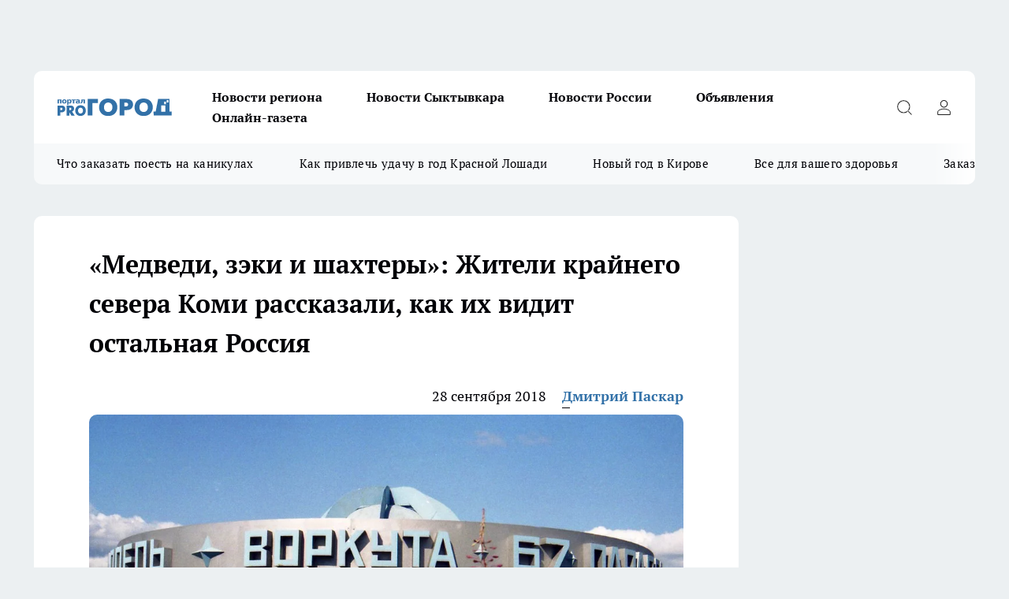

--- FILE ---
content_type: text/html; charset=utf-8
request_url: https://pg11.ru/news/65619
body_size: 27365
content:
<!DOCTYPE html><html lang="ru" id="KIROV"><head><meta charSet="utf-8" data-next-head=""/><meta name="viewport" content="width=device-width, initial-scale=1" data-next-head=""/><meta property="og:url" content="https://pg11.ru/news/65619" data-next-head=""/><meta name="twitter:card" content="summary" data-next-head=""/><title data-next-head="">«Медведи, зэки и шахтеры»: Жители крайнего севера Коми рассказали, как их видит остальная Россия</title><meta name="keywords" content="" data-next-head=""/><meta name="description" content="В четверг, 27 сентября, в одном из воркутинских пабликов социальной сети «Вконтакте» запустили опрос" data-next-head=""/><meta property="og:type" content="article" data-next-head=""/><meta property="og:title" content="«Медведи, зэки и шахтеры»: Жители крайнего севера Коми рассказали, как их видит остальная Россия" data-next-head=""/><meta property="og:description" content="В четверг, 27 сентября, в одном из воркутинских пабликов социальной сети «Вконтакте» запустили опрос" data-next-head=""/><meta property="og:image" content="/userfiles/picfullsize/img-65619-15381423126492.jpg" data-next-head=""/><meta property="og:image:width" content="800" data-next-head=""/><meta property="og:image:height" content="400" data-next-head=""/><meta property="og:site_name" content="Про Город Сыктывкар" data-next-head=""/><meta name="twitter:title" content="«Медведи, зэки и шахтеры»: Жители крайнего севера Коми рассказали, как их видит остальная Россия" data-next-head=""/><meta name="twitter:description" content="В четверг, 27 сентября, в одном из воркутинских пабликов социальной сети «Вконтакте» запустили опрос" data-next-head=""/><meta name="twitter:image:src" content="/userfiles/picfullsize/img-65619-15381423126492.jpg" data-next-head=""/><link rel="canonical" href="https://pg11.ru/news/65619" data-next-head=""/><link rel="amphtml" href="https://pg11.ru/amp/65619" data-next-head=""/><meta name="robots" content="max-image-preview:large" data-next-head=""/><meta name="author" content="https://pg11.ru/redactors/54164" data-next-head=""/><meta property="og:locale" content="ru_RU" data-next-head=""/><link rel="preload" href="/fonts/ptserif.woff2" type="font/woff2" as="font" crossorigin="anonymous"/><link rel="preload" href="/fonts/ptserifbold.woff2" type="font/woff2" as="font" crossorigin="anonymous"/><link rel="manifest" href="/manifest.json"/><link type="application/rss+xml" href="https://pg11.ru/rss.xml" rel="alternate" title="Новости Сыктывкара | Про Город Сыктывкар"/><link rel="preload" href="/_next/static/css/3afcbb9335bb55a3.css" as="style"/><link rel="preload" href="/_next/static/css/dcff7c985eafaa06.css" as="style"/><link rel="preload" href="/_next/static/css/e0b2c6c55ac76073.css" as="style"/><script type="application/ld+json" data-next-head="">{
                  "@context":"http://schema.org",
                  "@type": "Article",
                  "headline": "«Медведи, зэки и шахтеры»: Жители крайнего севера Коми рассказали, как их видит остальная Россия ",
                  "image": "https://pg11.ru/userfiles/picfullsize/img-65619-15381423126492.jpg",
                  "author": [
                    {
                      "@type":"Person",
                      "name":"Дмитрий Паскар",
                      "url": "https://pg11.ru/redactors/54164"
                    }
                  ],
                  "@graph": [
                      {
                        "@type":"BreadcrumbList",
                        "itemListElement":[
                            {
                              "@type":"ListItem",
                              "position":1,
                              "item":{
                                "@id":"https://pg11.ru/news",
                                "name":"Новости "
                               }
                             }
                           ]
                       },
                       {
                        "@type": "NewsArticle",
                        "@id": "https://pg11.ru/news/65619",
                        "headline": "«Медведи, зэки и шахтеры»: Жители крайнего севера Коми рассказали, как их видит остальная Россия ",
                        "datePublished":"2018-09-28T13:51:00.000Z",
                        "dateModified":"2020-10-02T21:53:00.000Z",
                        "text": "В четверг, 27 сентября, в одном из воркутинских пабликов социальной сети «Вконтакте» запустили опрос. Жители самого северного города Республики Коми отвечали, с какими стереотипами об их родном городе им приходится сталкиваться чаще всего. Как оказалось, в остальной части России о приполярном крае бытуют порой и вовсе невероятные мнения. Портал PG11.ru выбрал самые забавные и интересные ответы.  Так, многие горожане слышали от жителей других регионов о том, что в Воркуте по улицам ходят олени и белые медведи. Большинство обитателй – заключенные и шахтеры, а остальные получают огромные зарплаты, при этом зима длится 12 месяцев в году. Кроме того, некоторые из них даже не знают, где город находится.    - Тут полярные медведи ходят, - пишет Максим Беляков      - Что мы тут деньги лопатой гребем, - делится Алла Фёдорова      - Когда я говорю, что из Воркуты, большинство людей отвечают: «Угу». И делают вид, что знают, где это. Меньшая же часть, хотя бы спрашивает «А где это?». А другие в основном рассказывают истории, что знали шахтера из Воркуты или, что там родственники живут, или на вахте кто-то у них работает недалеко от города. Мало кто знает о нашем городе, и, судя по тому, что не особо спрашивают, не очень хотят знать, - рассказывает пользователь с ником Ile Stealth.      - Меня всегда на юге спрашивают: «Где это?», - говорит Екатерина Сергеевна.      - Город, где много заключенных, - высказывается Юлия Безбородникова.      - «Воркута? Да как вы там живете, на зоне! Это же страшно! Бррр», - цитирует Татьяна Иванова.      - Звонила на прямую линию по поводу интернета, мне там доказывали, что Воркута находится в Сибири, и у меня неправильно настроен роутер, - вспоминает Оксана Рубан.      - Чумы и олени, - пишет Ольга Горячкина.      - То, что мы тут деньги лопатами гребем, и на оленях ездим вместо такси, - говорит Екатерина Белова.      - Тюрьму вспоминают, как в фильме, - рассказывает Евгения Высоцкая.      - Что пингвины в подъезде греются, хотя они живут в Антарктиде, - недоумевает Светлана Стасенко.      - Когда говоришь, что в нашем городе один общий вентиль на горячую воду и отопление, и отключают его на два месяца подряд всему городу, в ответ слышишь: «Ну ты и шутник, это надо же такое выдумать, тебе бы Петросяну писать, хотя бы деньги за такие шутки получал, хотя у вас там и так зарплаты от 80 тысяч», - негодуя вспоминает Андрей Осипов.      - Воркута это как йети! Все слышали, но никто не видел, - шутит Сергей Романов.      - Спрашивают: «А правда ,что по Воркуте медведи и пингвины ходят по городу?», - комментирует Юлия Великовская.      - Холод, олени, медведи, - перечисляет Сергей Романов.    Подпишитесь на PG11.ru в «Яндекс.Новостях» или «Яндекс.Дзен»   А с какими стереотипами о своем городе сталкивались вы? Пишите в комментариях. ",
                        "author": [
                             {
                               "@type":"Person",
                               "name":"Дмитрий Паскар",
                               "url": "https://pg11.ru/redactors/54164"
                              }
                          ],
                        "about": [],
                        "url": "https://pg11.ru/news/65619",
                        "image": "https://pg11.ru/userfiles/picfullsize/img-65619-15381423126492.jpg"
                       }
                   ]
               }
              </script><link rel="stylesheet" href="/_next/static/css/3afcbb9335bb55a3.css" data-n-g=""/><link rel="stylesheet" href="/_next/static/css/dcff7c985eafaa06.css" data-n-p=""/><link rel="stylesheet" href="/_next/static/css/e0b2c6c55ac76073.css" data-n-p=""/><noscript data-n-css=""></noscript><script defer="" noModule="" src="/_next/static/chunks/polyfills-42372ed130431b0a.js"></script><script src="/_next/static/chunks/webpack-a9585949e738afe6.js" defer=""></script><script src="/_next/static/chunks/framework-d33e0fe36067854f.js" defer=""></script><script src="/_next/static/chunks/main-1b4abd9deb42ed94.js" defer=""></script><script src="/_next/static/chunks/pages/_app-24c54b415fe53e66.js" defer=""></script><script src="/_next/static/chunks/5494-067fba47ae41196a.js" defer=""></script><script src="/_next/static/chunks/7035-3b3d880e7551c466.js" defer=""></script><script src="/_next/static/chunks/8823-615ff6054d00f2a6.js" defer=""></script><script src="/_next/static/chunks/4663-a5726e495256d7f7.js" defer=""></script><script src="/_next/static/chunks/8345-11b275cf340c2d7e.js" defer=""></script><script src="/_next/static/chunks/9704-cb3dc341950fa7b7.js" defer=""></script><script src="/_next/static/chunks/2524-1baf07b6b26d2f1b.js" defer=""></script><script src="/_next/static/chunks/pages/%5Brubric%5D/%5Bid%5D-bb0d1dabca75b8df.js" defer=""></script><script src="/_next/static/IXjpbaEvsnet2_FR79wJL/_buildManifest.js" defer=""></script><script src="/_next/static/IXjpbaEvsnet2_FR79wJL/_ssgManifest.js" defer=""></script><style id="__jsx-338156427">.pensnewsHeader.jsx-338156427 .header_hdrWrp__g7C1R.jsx-338156427{background-color:#ffcc01}@media screen and (max-width:1024px){.header_hdr__PoRiO.pensnewsHeader.jsx-338156427{border-bottom:none}}@media screen and (max-width:640px){.header_hdr__PoRiO.pensnewsHeader.jsx-338156427{border-left:none;border-right:none}}</style><style id="__jsx-9e1d86d8dcbbd77e">.logoPg23.jsx-9e1d86d8dcbbd77e{width:110px}.logo-irkutsk.jsx-9e1d86d8dcbbd77e,.logo-irkutsk.jsx-9e1d86d8dcbbd77e img.jsx-9e1d86d8dcbbd77e{width:180px}.pensnewsHeader.jsx-9e1d86d8dcbbd77e{width:110px}.logo-media41.jsx-9e1d86d8dcbbd77e{width:105px}.logo-gorodglazov.jsx-9e1d86d8dcbbd77e{width:105px}@media screen and (max-width:1024px){.logoPg23.jsx-9e1d86d8dcbbd77e{width:85px}.logo-media41.jsx-9e1d86d8dcbbd77e{width:70px}.pensnewsHeader.jsx-9e1d86d8dcbbd77e{width:88px}.logo-irkutsk.jsx-9e1d86d8dcbbd77e,.logo-irkutsk.jsx-9e1d86d8dcbbd77e img.jsx-9e1d86d8dcbbd77e{width:110px}}</style><style id="__jsx-4bc5312448bc76c0">.pensnewsHeader.jsx-4bc5312448bc76c0{background:#ffc000}.pensnewsHeader.jsx-4bc5312448bc76c0::before{background:-webkit-linear-gradient(left,rgba(255,255,255,0)0%,#ffc000 100%);background:-moz-linear-gradient(left,rgba(255,255,255,0)0%,#ffc000 100%);background:-o-linear-gradient(left,rgba(255,255,255,0)0%,#ffc000 100%);background:linear-gradient(to right,rgba(255,255,255,0)0%,#ffc000 100%)}</style></head><body><div id="body-scripts"></div><div id="__next"><div></div><div class="project-layout_projectLayout__TJqPM"><div class="banner-top_top__xsfew"><div class="banner-top_topPushLinkIframe__PFcUK"></div></div><header class="jsx-338156427 header_hdr__PoRiO "><div class="container-layout_container__qIK7r"><div class="jsx-338156427 header_hdrWrp__g7C1R"><button type="button" aria-label="Открыть меню" class="burger_burger__NqMNl burger_burgerHide__uhY8_"></button><div class="jsx-9e1d86d8dcbbd77e logo_lg__vBVQp"><a href="/"><img src="/logo.svg" alt="Логотип новостного портала Прогород" width="146" loading="lazy" class="jsx-9e1d86d8dcbbd77e"/></a></div><div class="jsx-338156427 "><nav class=""><ul class="nav_nv__KXTxf nav_nvMain__7cvF2"><li><a class="nav_nvLk__CFg_j" href="/novosti-regiona">Новости региона</a></li><li><a class="nav_nvLk__CFg_j" href="/news">Новости Сыктывкара</a></li><li><a class="nav_nvLk__CFg_j" href="/novosti-rossii">Новости России</a></li><li><a class="nav_nvLk__CFg_j" target="_blank" href="https://pg11.ru/pages/ads">Объявления </a></li><li><a class="nav_nvLk__CFg_j" href="https://pg11.ru/newspapers">Онлайн-газета</a></li></ul></nav></div><div class="jsx-338156427 header_hdrBtnRight__Yggmd"><button type="button" aria-label="Открыть поиск" class="jsx-338156427 header_hdrBtnIcon__g_dY2 header_hdrBtnIconSrch__xQWbI"></button><button type="button" aria-label="Войти на сайт" class="jsx-338156427 header_hdrBtnIcon__g_dY2 header_hdrBtnIconPrfl__HERVg"></button></div></div></div></header><div class="jsx-4bc5312448bc76c0 sub-menu_sbm__nbuXj"><div class="container-layout_container__qIK7r"><div class="jsx-4bc5312448bc76c0 sub-menu_sbmWrp__oDFa1"><ul class="jsx-4bc5312448bc76c0 sub-menu_sbmLs__G2_MO"><li><a class="sub-menu_sbmLk__RAO8Y" rel="noopener noreferrer nofollow" target="_blank" href="https://pg11.ru/specials/137075">Что заказать поесть на каникулах</a></li><li><a class="sub-menu_sbmLk__RAO8Y" rel="noopener noreferrer nofollow" target="_blank" href="https://pg11.ru/specials/136576">Как привлечь удачу в год Красной Лошади</a></li><li><a class="sub-menu_sbmLk__RAO8Y" rel="noopener noreferrer nofollow" target="_blank" href="https://pg11.ru/specials/135546">Новый год в Кирове</a></li><li><a class="sub-menu_sbmLk__RAO8Y" rel="noopener noreferrer nofollow" target="_blank" href="https://pg11.ru/specials/134752">Все для вашего здоровья</a></li><li><a class="sub-menu_sbmLk__RAO8Y" rel="noopener noreferrer nofollow" target="_blank" href="https://pg11.ru/specials/132563">Заказать рекламу</a></li></ul></div></div></div><div class="container-layout_container__qIK7r"></div><div class="notifycation_notifycation__X6Fsx notifycation_notifycationActive__tGtsQ"><div class="notifycation_notifycationWrap__4oNJ1"><div class="notifycation_notifycationInfoText__vfloO"><span class="notifycation_notifycationText__aBfj9">Во время посещения сайта вы соглашаетесь с тем, что мы обрабатываем ваши персональные данные с использованием метрик Яндекс Метрика, top.mail.ru, LiveInternet.</span></div><button class="button_button__dZRSb notifycation_notifycationBtn__edFSx" type="button">Принять</button></div></div><main><div class="container-layout_container__qIK7r"><div id="article-main"><div class="article-next is-current" data-article-id="65619"><div class="project-col2-layout_grid__bQHyt"><div><div><div class="article_article__3oP52" itemType="http://schema.org/NewsArticle" itemScope=""><meta itemProp="identifier" content="65619"/><meta itemProp="name" content="«Медведи, зэки и шахтеры»: Жители крайнего севера Коми рассказали, как их видит остальная Россия"/><div class="article-body_articleBody__nbWQO" itemProp="articleBody" id="articleBody"><div class="article-layout_wrap__N3OU6"><h1 itemProp="headline">«Медведи, зэки и шахтеры»: Жители крайнего севера Коми рассказали, как их видит остальная Россия</h1><ul class="article-info_articleInfo__rt3Kc"><li class="article-info_articleInfoItem__UkdWc"><span itemProp="datePublished" content="28 сентября 2018" class="article-info_articleInfoDate__f8F79">28 сентября 2018</span></li><li class="article-info_articleInfoItem__UkdWc" itemProp="author" itemScope="" itemType="http://schema.org/Person"><meta itemProp="name" content="Дмитрий Паскар"/><a class="article-info_articleInfoAuthor__lRZFT" itemProp="url" href="/redactors/54164">Дмитрий Паскар</a></li></ul><div class="article-body_articleBodyImgWrap__kKHw6"><picture><source type="image/webp" media="(max-width: 480px)" srcSet="/userfiles/picnews/img-65619-15381423126492.jpg.webp"/><source media="(max-width: 480px)" srcSet="/userfiles/picnews/img-65619-15381423126492.jpg"/><source type="image/webp" srcSet="/userfiles/picfullsize/img-65619-15381423126492.jpg.webp"/><img class="article-body_articleBodyImg__tkI0y" id="articleBodyImg" itemProp="image" src="/userfiles/picfullsize/img-65619-15381423126492.jpg" alt="«Медведи, зэки и шахтеры»: Жители крайнего севера Коми рассказали, как их видит остальная Россия" width="840" fetchPriority="high"/></picture><span class="article-body_articleBodyImgAuthor__BbMax">vorkuta-ice.ru</span></div><div class="social-list-subscribe_socialListSubscribe__CTULx article-body_articleBodySocialListSubcribe__S3GtM"><div class="social-list-subscribe_socialListSubscribeLinks__YTMuC social-list-subscribe_socialListSubscribeLinksMoveTwo__dKSvT"><a class="social-list-subscribe_socialListSubscribeLink__AZsvQ social-list-subscribe_socialListSubscribeLinkVk__ND_2J" href="http://vk.com/progorod11" aria-label="Группа ВКонтакте" target="_blank" rel="nofollow noreferrer"></a><a class="social-list-subscribe_socialListSubscribeLink__AZsvQ social-list-subscribe_socialListSubscribeLinkYandexNews__yltJx" href="https://yandex.ru/news/?favid=17624" aria-label="Яндекс новости" target="_blank" rel="nofollow noreferrer"></a><a class="social-list-subscribe_socialListSubscribeLink__AZsvQ social-list-subscribe_socialListSubscribeLinkZen__H1zUe" href="https://dzen.ru/pg11.ru" aria-label="Канал Яндекс Дзен" target="_blank" rel="nofollow noreferrer"></a><a class="social-list-subscribe_socialListSubscribeLink__AZsvQ social-list-subscribe_socialListSubscribeLinkTg__zVmYX" href="https://t.me/pg11ru" aria-label="Телеграм-канал" target="_blank" rel="nofollow noreferrer"></a></div></div><div><p><strong>В некоторых регионах страны даже не знают, где находится Воркута</strong></p>
<p>В четверг, 27 сентября, в одном из воркутинских пабликов социальной сети «Вконтакте» запустили опрос. Жители самого северного города Республики Коми отвечали, с какими стереотипами об их родном городе им <strong><a href="https://pg11.ru/news/65554" target="_blank">приходится сталкиваться </a></strong>чаще всего. Как оказалось, в остальной части России о приполярном крае бытуют порой и вовсе невероятные мнения. Портал <strong><a href="http://pg11.ru" target="_blank">PG11.ru</a></strong> выбрал самые забавные и <strong><a href="https://pg11.ru/news/64671" target="_blank">интересные ответы</a></strong>.</p>

<p>Так, многие горожане слышали от жителей других регионов о том, что в Воркуте по улицам ходят олени и белые медведи. Большинство обитателй – заключенные и шахтеры, а остальные получают огромные зарплаты, при этом зима длится 12 месяцев в году. Кроме того, некоторые из них даже не знают, где город находится.</p>

<blockquote>
<p>- Тут полярные медведи ходят, - пишет Максим Беляков</p>
</blockquote>

<blockquote>
<p>- Что мы тут деньги лопатой гребем, - делится Алла Фёдорова</p>
</blockquote></div><div>

<blockquote>
<p>- Когда я говорю, что из Воркуты, большинство людей отвечают: «Угу». И делают вид, что знают, где это. Меньшая же часть, хотя бы спрашивает  «А где это?». А другие в основном рассказывают истории, что знали шахтера из Воркуты или, что там родственники живут, или на вахте кто-то у них работает недалеко от города. Мало кто знает о нашем городе, и, судя по тому, что не особо спрашивают, не очень хотят знать, - рассказывает пользователь с ником Ile Stealth.</p>
</blockquote></div><div>

<blockquote>
<p>- Меня всегда на юге спрашивают: «Где это?», - говорит Екатерина Сергеевна.</p>
</blockquote></div><div>

<blockquote>
<p>- Город, где много заключенных, - высказывается Юлия Безбородникова.</p>
</blockquote>

<blockquote>
<p>- «Воркута? Да как вы там живете, на зоне! Это же страшно! Бррр», - цитирует Татьяна Иванова.</p>
</blockquote>

<blockquote>
<p>- Звонила на прямую линию по поводу интернета, мне там доказывали, что Воркута находится в Сибири, и у меня неправильно настроен роутер, - вспоминает Оксана Рубан.</p>
</blockquote>

<blockquote>
<p>- Чумы и олени, - пишет Ольга Горячкина.</p>
</blockquote>

<blockquote>
<p>- То, что мы тут деньги лопатами гребем, и на оленях ездим вместо такси, - говорит Екатерина Белова.</p>
</blockquote>

<blockquote>
<p>- Тюрьму вспоминают, как в фильме, - рассказывает Евгения Высоцкая.</p>
</blockquote>

<blockquote>
<p>- Что пингвины в подъезде греются, хотя они живут в Антарктиде, - недоумевает Светлана Стасенко.</p>
</blockquote>

<blockquote>
<p>- Когда говоришь, что в нашем городе один общий вентиль на горячую воду и отопление, и отключают его на два месяца подряд всему городу, в ответ слышишь: «Ну ты и шутник, это надо же такое выдумать, тебе бы Петросяну писать, хотя бы деньги за такие шутки получал, хотя у вас там и так зарплаты от 80 тысяч», - негодуя вспоминает Андрей Осипов.</p>
</blockquote>

<blockquote>
<p>- Воркута это как йети! Все слышали, но никто не видел, - шутит Сергей Романов.</p>
</blockquote>

<blockquote>
<p>- Спрашивают: «А правда ,что по Воркуте медведи и пингвины ходят по городу?», - комментирует Юлия Великовская.</p>
</blockquote>

<blockquote>
<p>- Холод, олени, медведи, - перечисляет Сергей Романов.</p>
</blockquote>

<p><strong>Подпишитесь на PG11.ru в <a href="https://news.yandex.ru/index.html?from=rubric&amp;favid=17624&amp;yanews_sub#" target="_blank" rel="nofollow">«Яндекс.Новостях»</a> или </strong><strong><a href="https://zen.yandex.ru/pg11.ru" target="_blank" rel="nofollow">«Яндекс.Дзен»</a> </strong></p>

<p class="article__insert">А с какими стереотипами о своем городе сталкивались вы? Пишите в комментариях.</p>
</div><div class="article-body_articleBodyGallery__LAio8"></div></div></div><p>...</p><div class="article-social_articleSocial__S4rQr"><ul class="article-social_articleSocialList__tZ8Wb"><li class="article-social_articleSocialItem__YAXb7"><button class="react-share__ShareButton article-social_articleSocialIcon__IbSjb article-social_articleSocialIconVk__bimAD" style="background-color:transparent;border:none;padding:0;font:inherit;color:inherit;cursor:pointer"> </button><span class="react-share__ShareCount article-social_articleSocialCount__cuBt_"></span></li><li class="article-social_articleSocialItem__YAXb7"><button class="react-share__ShareButton article-social_articleSocialIcon__IbSjb article-social_articleSocialIconWs__IDcaX" style="background-color:transparent;border:none;padding:0;font:inherit;color:inherit;cursor:pointer"></button></li><li class="article-social_articleSocialItem__YAXb7"><button class="react-share__ShareButton" style="background-color:transparent;border:none;padding:0;font:inherit;color:inherit;cursor:pointer"><span class="article-social_articleSocialIcon__IbSjb article-social_articleSocialIconTm__h6xgf"></span></button></li></ul></div><div><div class="bannersInnerArticleAfterTags"></div><div class="article-related_readAlso__IghH2"><h2 class="article-related_readAlsoTitle__pmdtz">Читайте также:</h2><ul class="article-related_readAlsoList__5bX2H"></ul></div></div></div></div></div><div class="project-col2-layout_colRight__MHD0n"><div class="rows-layout_rows__Xvg8M"><div class="contentRightMainBanner"></div><div class="superPromotionNewsWrap"></div><div class="news-column_nwsCln__ZqIF_"><div class="news-column_nwsClnInner__Dhv6L" style="height:auto"><h2 class="news-column_nwsClnTitle___uKYI">Популярное</h2><ul class="news-column_nwsClnContainer__ZrAFb"><li class="news-column-item_newsColumnItem__wsaw4"><a class="news-column-item_newsColumnItemLink__1FjRT" title="В Сыктывкаре впервые стартовал проект &quot;Народный учитель — 2025&quot;" target="_blank" href="/specials/133079"><h3 class="news-column-item_newsColumnItemTitle__NZUkM"><span class="news-column-item_newsColumnItemTitleInner__H_Zhk">В Сыктывкаре впервые стартовал проект &quot;Народный учитель — 2025&quot;</span></h3></a></li><li class="news-column-item_newsColumnItem__wsaw4"><a class="news-column-item_newsColumnItemLink__1FjRT" title="Куда сходить в Сыктывкаре: топ баров, кафе и ресторанов города" target="_blank" href="/specials/132085"><h3 class="news-column-item_newsColumnItemTitle__NZUkM"><span class="news-column-item_newsColumnItemTitleInner__H_Zhk">Куда сходить в Сыктывкаре: топ баров, кафе и ресторанов города</span></h3></a></li><li class="news-column-item_newsColumnItem__wsaw4"><a class="news-column-item_newsColumnItemLink__1FjRT" title="5 советов подготовки к экзаменам: как сдать ЕГЭ и ОГЭ на высший балл" target="_blank" href="/specials/133576"><h3 class="news-column-item_newsColumnItemTitle__NZUkM"><span class="news-column-item_newsColumnItemTitleInner__H_Zhk">5 советов подготовки к экзаменам: как сдать ЕГЭ и ОГЭ на высший балл</span></h3></a></li><li class="news-column-item_newsColumnItem__wsaw4"><a class="news-column-item_newsColumnItemLink__1FjRT" title="Все для вашего здоровья: полезный путеводитель по медицинским учреждениям Сыктывкара" target="_blank" href="/specials/134752"><h3 class="news-column-item_newsColumnItemTitle__NZUkM"><span class="news-column-item_newsColumnItemTitleInner__H_Zhk">Все для вашего здоровья: полезный путеводитель по медицинским учреждениям Сыктывкара</span></h3></a></li><li class="news-column-item_newsColumnItem__wsaw4"><a class="news-column-item_newsColumnItemLink__1FjRT" title="От волшебных сказок до экшена: что посмотреть сыктывкарцам на новогодних каникулах" target="_blank" href="/specials/137075"><h3 class="news-column-item_newsColumnItemTitle__NZUkM"><span class="news-column-item_newsColumnItemTitleInner__H_Zhk">От волшебных сказок до экшена: что посмотреть сыктывкарцам на новогодних каникулах</span></h3></a></li><li class="news-column-item_newsColumnItem__wsaw4"><a class="news-column-item_newsColumnItemLink__1FjRT" title="Год Красной Огненной Лошади: как привлечь удачу в 2026-ом" target="_blank" href="/specials/136576"><h3 class="news-column-item_newsColumnItemTitle__NZUkM"><span class="news-column-item_newsColumnItemTitleInner__H_Zhk">Год Красной Огненной Лошади: как привлечь удачу в 2026-ом</span></h3></a></li><li class="news-column-item_newsColumnItem__wsaw4"><a class="news-column-item_newsColumnItemLink__1FjRT" title="Топ мест в Кирове, которые сыктывкарцам лучше не посещать на Новый год " target="_blank" href="/specials/135546"><h3 class="news-column-item_newsColumnItemTitle__NZUkM"><span class="news-column-item_newsColumnItemTitleInner__H_Zhk">Топ мест в Кирове, которые сыктывкарцам лучше не посещать на Новый год </span></h3></a></li><li class="news-column-item_newsColumnItem__wsaw4"><a class="news-column-item_newsColumnItemLink__1FjRT" title="Пластический хирург или косметолог: кто победит в битве за молодость" target="_blank" href="/specials/135664"><h3 class="news-column-item_newsColumnItemTitle__NZUkM"><span class="news-column-item_newsColumnItemTitleInner__H_Zhk">Пластический хирург или косметолог: кто победит в битве за молодость</span></h3></a></li><li class="news-column-item_newsColumnItem__wsaw4"><a class="news-column-item_newsColumnItemLink__1FjRT" title="Где найти локацию для бизнеса в Сыктывкаре?" target="_blank" href="/specials/137072"><h3 class="news-column-item_newsColumnItemTitle__NZUkM"><span class="news-column-item_newsColumnItemTitleInner__H_Zhk">Где найти локацию для бизнеса в Сыктывкаре?</span></h3></a></li><li class="news-column-item_newsColumnItem__wsaw4"><a class="news-column-item_newsColumnItemLink__1FjRT" title="В США и Европе вытяжку на кухне не ставят: нашли вариант удобнее в 10 раз — эффективнее и дешевле" href="/novosti-rossii/137437"><h3 class="news-column-item_newsColumnItemTitle__NZUkM"><span class="news-column-item_newsColumnItemTitleInner__H_Zhk">В США и Европе вытяжку на кухне не ставят: нашли вариант удобнее в 10 раз — эффективнее и дешевле</span></h3><span class="news-column-item_newsColumnItemTime__P0OWS">7 января </span></a></li><li class="news-column-item_newsColumnItem__wsaw4"><a class="news-column-item_newsColumnItemLink__1FjRT" title="&quot;7 лет отпахал в Секонд-Хенде&quot;: откуда берется такая дешевая одежда и мой список - что никогда не буду здесь покупать - рассказ из зала" href="/novosti-rossii/137394"><h3 class="news-column-item_newsColumnItemTitle__NZUkM"><span class="news-column-item_newsColumnItemTitleInner__H_Zhk">&quot;7 лет отпахал в Секонд-Хенде&quot;: откуда берется такая дешевая одежда и мой список - что никогда не буду здесь покупать - рассказ из зала</span></h3><span class="news-column-item_newsColumnItemTime__P0OWS">6 января </span></a></li><li class="news-column-item_newsColumnItem__wsaw4"><a class="news-column-item_newsColumnItemLink__1FjRT" title="Как правильно тонировать седые волосы дома, если не любите ходить в салон" href="/novosti-rossii/137450"><h3 class="news-column-item_newsColumnItemTitle__NZUkM"><span class="news-column-item_newsColumnItemTitleInner__H_Zhk">Как правильно тонировать седые волосы дома, если не любите ходить в салон</span></h3><span class="news-column-item_newsColumnItemTime__P0OWS">7 января </span></a></li><li class="news-column-item_newsColumnItem__wsaw4"><a class="news-column-item_newsColumnItemLink__1FjRT" title="Не свинина и не курица: из этого мяса получается максимально насыщенный, вкусный холодец - теперь готовлю только так" href="/novosti-rossii/137398"><h3 class="news-column-item_newsColumnItemTitle__NZUkM"><span class="news-column-item_newsColumnItemTitleInner__H_Zhk">Не свинина и не курица: из этого мяса получается максимально насыщенный, вкусный холодец - теперь готовлю только так</span></h3><span class="news-column-item_newsColumnItemTime__P0OWS">6 января </span></a></li><li class="news-column-item_newsColumnItem__wsaw4"><a class="news-column-item_newsColumnItemLink__1FjRT" title="1 ложка на губку — и кухонные шкафчики приобретают первозданный вид: от липкого жира, пятен и подтеков не осталось и следа" href="/novosti-rossii/137188"><h3 class="news-column-item_newsColumnItemTitle__NZUkM"><span class="news-column-item_newsColumnItemTitleInner__H_Zhk">1 ложка на губку — и кухонные шкафчики приобретают первозданный вид: от липкого жира, пятен и подтеков не осталось и следа</span></h3><span class="news-column-item_newsColumnItemTime__P0OWS">2 января </span></a></li><li class="news-column-item_newsColumnItem__wsaw4"><a class="news-column-item_newsColumnItemLink__1FjRT" title="В чем различие поддельного топленого масла &quot;Белорусское&quot; с маркетплейса от купленного в Пятерочке" href="/novosti-rossii/137386"><h3 class="news-column-item_newsColumnItemTitle__NZUkM"><span class="news-column-item_newsColumnItemTitleInner__H_Zhk">В чем различие поддельного топленого масла &quot;Белорусское&quot; с маркетплейса от купленного в Пятерочке</span></h3><span class="news-column-item_newsColumnItemTime__P0OWS">6 января </span></a></li><li class="news-column-item_newsColumnItem__wsaw4"><a class="news-column-item_newsColumnItemLink__1FjRT" title="В Сыктывкаре арестовали начальника центра МВД по Коми из-за инцидента с учебной гранатой" href="/news/137986"><h3 class="news-column-item_newsColumnItemTitle__NZUkM"><span class="news-column-item_newsColumnItemTitleInner__H_Zhk">В Сыктывкаре арестовали начальника центра МВД по Коми из-за инцидента с учебной гранатой</span></h3><span class="news-column-item_newsColumnItemTime__P0OWS">19 января </span></a></li><li class="news-column-item_newsColumnItem__wsaw4"><a class="news-column-item_newsColumnItemLink__1FjRT" title="С полетами в небе для жителей Коми все определено " href="/novosti-regiona/137351"><h3 class="news-column-item_newsColumnItemTitle__NZUkM"><span class="news-column-item_newsColumnItemTitleInner__H_Zhk">С полетами в небе для жителей Коми все определено </span></h3><span class="news-column-item_newsColumnItemTime__P0OWS">5 января </span></a></li><li class="news-column-item_newsColumnItem__wsaw4"><a class="news-column-item_newsColumnItemLink__1FjRT" title="Подросток в состоянии опьянения за рулем насмерть сбил пешехода в Коми" href="/novosti-regiona/137233"><h3 class="news-column-item_newsColumnItemTitle__NZUkM"><span class="news-column-item_newsColumnItemTitleInner__H_Zhk">Подросток в состоянии опьянения за рулем насмерть сбил пешехода в Коми</span></h3><span class="news-column-item_newsColumnItemTime__P0OWS">3 января </span></a></li><li class="news-column-item_newsColumnItem__wsaw4"><a class="news-column-item_newsColumnItemLink__1FjRT" title="Стали известны подробности о пострадавших в смертельном ДТП с участием автобуса на трассе в Коми " href="/novosti-regiona/137516"><h3 class="news-column-item_newsColumnItemTitle__NZUkM"><span class="news-column-item_newsColumnItemTitleInner__H_Zhk">Стали известны подробности о пострадавших в смертельном ДТП с участием автобуса на трассе в Коми </span></h3><span class="news-column-item_newsColumnItemTime__P0OWS">9 января </span></a></li><li class="news-column-item_newsColumnItem__wsaw4"><a class="news-column-item_newsColumnItemLink__1FjRT" title="Что ждет магистральный маршрут 1м в Сыктывкаре" href="/news/137350"><h3 class="news-column-item_newsColumnItemTitle__NZUkM"><span class="news-column-item_newsColumnItemTitleInner__H_Zhk">Что ждет магистральный маршрут 1м в Сыктывкаре</span></h3><span class="news-column-item_newsColumnItemTime__P0OWS">5 января </span></a></li></ul><div class="loader_loader__JGzFU"><div class="loader_loaderEllips__3ZD2W"><div></div><div></div><div></div><div></div></div></div></div></div></div></div></div><div class="project-col3-layout_grid__g_pTk project-col3-layout-news"><div class="project-col3-layout_colLeft__qJTHK"><div class="news-column_nwsCln__ZqIF_"><div class="news-column_nwsClnInner__Dhv6L" style="height:auto"><h2 class="news-column_nwsClnTitle___uKYI">Последние новости</h2><ul class="news-column_nwsClnContainer__ZrAFb"><li class="news-column-item_newsColumnItem__wsaw4"><a class="news-column-item_newsColumnItemLink__1FjRT" title="Тамара Глоба раскрыла имя знака зодиака, которого ждёт полоса фантастического везения зимой 2026 года" href="/novosti-rossii/138531"><h3 class="news-column-item_newsColumnItemTitle__NZUkM"><span class="news-column-item_newsColumnItemTitleInner__H_Zhk">Тамара Глоба раскрыла имя знака зодиака, которого ждёт полоса фантастического везения зимой 2026 года</span></h3><span class="news-column-item_newsColumnItemTime__P0OWS">05:50</span></a></li><li class="news-column-item_newsColumnItem__wsaw4"><a class="news-column-item_newsColumnItemLink__1FjRT" title="9 вещей, которые незаметно старят вас: Что стоит убрать из дома для сохранения молодости" href="/novosti-rossii/138529"><h3 class="news-column-item_newsColumnItemTitle__NZUkM"><span class="news-column-item_newsColumnItemTitleInner__H_Zhk">9 вещей, которые незаметно старят вас: Что стоит убрать из дома для сохранения молодости</span></h3><span class="news-column-item_newsColumnItemTime__P0OWS">04:03</span></a></li><li class="news-column-item_newsColumnItem__wsaw4"><a class="news-column-item_newsColumnItemLink__1FjRT" title="Почему советские водители ездили на летних шинах зимой и не испытывали проблем" href="/novosti-rossii/138527"><h3 class="news-column-item_newsColumnItemTitle__NZUkM"><span class="news-column-item_newsColumnItemTitleInner__H_Zhk">Почему советские водители ездили на летних шинах зимой и не испытывали проблем</span></h3><span class="news-column-item_newsColumnItemTime__P0OWS">03:07</span></a></li><li class="news-column-item_newsColumnItem__wsaw4"><a class="news-column-item_newsColumnItemLink__1FjRT" title="Сею вместо петунии и все лето радуюсь: этот кустарник цветет с мая по ноябрь — и простой в уходе" href="/novosti-rossii/138558"><h3 class="news-column-item_newsColumnItemTitle__NZUkM"><span class="news-column-item_newsColumnItemTitleInner__H_Zhk">Сею вместо петунии и все лето радуюсь: этот кустарник цветет с мая по ноябрь — и простой в уходе</span></h3><span class="news-column-item_newsColumnItemTime__P0OWS">02:45</span></a></li><li class="news-column-item_newsColumnItem__wsaw4"><a class="news-column-item_newsColumnItemLink__1FjRT" title="Сделала пасту для очистки пуховика - и прыгаю от радости: больше никаких засаленных воротничков и манжетов" href="/novosti-rossii/138524"><h3 class="news-column-item_newsColumnItemTitle__NZUkM"><span class="news-column-item_newsColumnItemTitleInner__H_Zhk">Сделала пасту для очистки пуховика - и прыгаю от радости: больше никаких засаленных воротничков и манжетов</span></h3><span class="news-column-item_newsColumnItemTime__P0OWS">02:00</span></a></li><li class="news-column-item_newsColumnItem__wsaw4"><a class="news-column-item_newsColumnItemLink__1FjRT" title="5 самых больших деревень мира — и все в России" href="/novosti-rossii/138557"><h3 class="news-column-item_newsColumnItemTitle__NZUkM"><span class="news-column-item_newsColumnItemTitleInner__H_Zhk">5 самых больших деревень мира — и все в России</span></h3><span class="news-column-item_newsColumnItemTime__P0OWS">01:30</span></a></li><li class="news-column-item_newsColumnItem__wsaw4"><a class="news-column-item_newsColumnItemLink__1FjRT" title="&quot;Русский турист очень бедный, доллар нет, карты нет, иди гуляй отсюда&quot;: провальный отдых в Хургаде - честный отзыв туриста" href="/novosti-rossii/138523"><h3 class="news-column-item_newsColumnItemTitle__NZUkM"><span class="news-column-item_newsColumnItemTitleInner__H_Zhk">&quot;Русский турист очень бедный, доллар нет, карты нет, иди гуляй отсюда&quot;: провальный отдых в Хургаде - честный отзыв туриста</span></h3><span class="news-column-item_newsColumnItemTime__P0OWS">01:15</span></a></li><li class="news-column-item_newsColumnItem__wsaw4"><a class="news-column-item_newsColumnItemLink__1FjRT" title="Сыктывкарские врачи спасли жизнь 18-летней пациентке благодаря инновационному оборудованию " href="/news/138530"><h3 class="news-column-item_newsColumnItemTitle__NZUkM"><span class="news-column-item_newsColumnItemTitleInner__H_Zhk">Сыктывкарские врачи спасли жизнь 18-летней пациентке благодаря инновационному оборудованию </span></h3><span class="news-column-item_newsColumnItemTime__P0OWS">01:00</span></a></li><li class="news-column-item_newsColumnItem__wsaw4"><a class="news-column-item_newsColumnItemLink__1FjRT" title="Учёные назвали самое полезное мясо: не курица, не говядина в разы полезнее индейки" href="/novosti-rossii/138521"><h3 class="news-column-item_newsColumnItemTitle__NZUkM"><span class="news-column-item_newsColumnItemTitleInner__H_Zhk">Учёные назвали самое полезное мясо: не курица, не говядина в разы полезнее индейки</span></h3><span class="news-column-item_newsColumnItemTime__P0OWS">00:20</span></a></li><li class="news-column-item_newsColumnItem__wsaw4"><a class="news-column-item_newsColumnItemLink__1FjRT" title="Эффектный многолетник для сада - посадила и забыла: растет без ухода и вытесняет сорняки" href="/novosti-rossii/138520"><h3 class="news-column-item_newsColumnItemTitle__NZUkM"><span class="news-column-item_newsColumnItemTitleInner__H_Zhk">Эффектный многолетник для сада - посадила и забыла: растет без ухода и вытесняет сорняки</span></h3><span class="news-column-item_newsColumnItemTime__P0OWS">00:00</span></a></li><li class="news-column-item_newsColumnItem__wsaw4"><a class="news-column-item_newsColumnItemLink__1FjRT" title="Для чего продавцы &quot;Магнитов&quot; и &quot;Пятёрочек&quot; забирают себе из ящиков с бананами маленькие незаметные пакетики" href="/novosti-rossii/138519"><h3 class="news-column-item_newsColumnItemTitle__NZUkM"><span class="news-column-item_newsColumnItemTitleInner__H_Zhk">Для чего продавцы &quot;Магнитов&quot; и &quot;Пятёрочек&quot; забирают себе из ящиков с бананами маленькие незаметные пакетики</span></h3><span class="news-column-item_newsColumnItemTime__P0OWS">Вчера </span></a></li><li class="news-column-item_newsColumnItem__wsaw4"><a class="news-column-item_newsColumnItemLink__1FjRT" title="2 ложки – и любой засор вылетит в канализацию со свистом: ни едкой химии, ни мучений с вантузом – секрет сантехника" href="/novosti-rossii/138552"><h3 class="news-column-item_newsColumnItemTitle__NZUkM"><span class="news-column-item_newsColumnItemTitleInner__H_Zhk">2 ложки – и любой засор вылетит в канализацию со свистом: ни едкой химии, ни мучений с вантузом – секрет сантехника</span></h3><span class="news-column-item_newsColumnItemTime__P0OWS">Вчера </span></a></li><li class="news-column-item_newsColumnItem__wsaw4"><a class="news-column-item_newsColumnItemLink__1FjRT" title="В Сыктывкаре инспекторы ГАИ объявили &quot;охоту&quot; на пьяных водителей " href="/news/138528"><h3 class="news-column-item_newsColumnItemTitle__NZUkM"><span class="news-column-item_newsColumnItemTitleInner__H_Zhk">В Сыктывкаре инспекторы ГАИ объявили &quot;охоту&quot; на пьяных водителей </span></h3><span class="news-column-item_newsColumnItemTime__P0OWS">Вчера </span></a></li><li class="news-column-item_newsColumnItem__wsaw4"><a class="news-column-item_newsColumnItemLink__1FjRT" title="В Коми прокуратура помогла пенсионерке возместить ущерб от незаконного подключения к ее электросети соседом-должником" href="/novosti-regiona/138526"><h3 class="news-column-item_newsColumnItemTitle__NZUkM"><span class="news-column-item_newsColumnItemTitleInner__H_Zhk">В Коми прокуратура помогла пенсионерке возместить ущерб от незаконного подключения к ее электросети соседом-должником</span></h3><span class="news-column-item_newsColumnItemTime__P0OWS">Вчера </span></a></li><li class="news-column-item_newsColumnItem__wsaw4"><a class="news-column-item_newsColumnItemLink__1FjRT" title="Откажусь в 2026 году от 7 бесполезных работ в саду. Берегу время и силы для важных дел" href="/novosti-rossii/138480"><h3 class="news-column-item_newsColumnItemTitle__NZUkM"><span class="news-column-item_newsColumnItemTitleInner__H_Zhk">Откажусь в 2026 году от 7 бесполезных работ в саду. Берегу время и силы для важных дел</span></h3><span class="news-column-item_newsColumnItemTime__P0OWS">Вчера </span></a></li><li class="news-column-item_newsColumnItem__wsaw4"><a class="news-column-item_newsColumnItemLink__1FjRT" title="Котлеты теперь готовлю в духовке и без яиц: таких сочных на сковороде не пожарить - 3 хитрости" href="/novosti-rossii/138516"><h3 class="news-column-item_newsColumnItemTitle__NZUkM"><span class="news-column-item_newsColumnItemTitleInner__H_Zhk">Котлеты теперь готовлю в духовке и без яиц: таких сочных на сковороде не пожарить - 3 хитрости</span></h3><span class="news-column-item_newsColumnItemTime__P0OWS">Вчера </span></a></li><li class="news-column-item_newsColumnItem__wsaw4"><a class="news-column-item_newsColumnItemLink__1FjRT" title="Сую два семечка в один стакан - и богатырская рассада томатов прет без пикировки и подкормок - только вода и свет" href="/novosti-rossii/138515"><h3 class="news-column-item_newsColumnItemTitle__NZUkM"><span class="news-column-item_newsColumnItemTitleInner__H_Zhk">Сую два семечка в один стакан - и богатырская рассада томатов прет без пикировки и подкормок - только вода и свет</span></h3><span class="news-column-item_newsColumnItemTime__P0OWS">Вчера </span></a></li><li class="news-column-item_newsColumnItem__wsaw4"><a class="news-column-item_newsColumnItemLink__1FjRT" title="Три сироты в Сыктывкаре обрели жилье благодаря работе судебных приставов" href="/news/138525"><h3 class="news-column-item_newsColumnItemTitle__NZUkM"><span class="news-column-item_newsColumnItemTitleInner__H_Zhk">Три сироты в Сыктывкаре обрели жилье благодаря работе судебных приставов</span></h3><span class="news-column-item_newsColumnItemTime__P0OWS">Вчера </span></a></li><li class="news-column-item_newsColumnItem__wsaw4"><a class="news-column-item_newsColumnItemLink__1FjRT" title="&quot;В гостях хорошо, а дома лучше&quot;: почему в России зовут в гости, а за границей нет" href="/novosti-rossii/138514"><h3 class="news-column-item_newsColumnItemTitle__NZUkM"><span class="news-column-item_newsColumnItemTitleInner__H_Zhk">&quot;В гостях хорошо, а дома лучше&quot;: почему в России зовут в гости, а за границей нет</span></h3><span class="news-column-item_newsColumnItemTime__P0OWS">Вчера </span></a></li><li class="news-column-item_newsColumnItem__wsaw4"><a class="news-column-item_newsColumnItemLink__1FjRT" title="Эко‑мастер‑класс в Сыктывкаре: студенты превратили пластик в полезные вещи" href="/news/138541"><h3 class="news-column-item_newsColumnItemTitle__NZUkM"><span class="news-column-item_newsColumnItemTitleInner__H_Zhk">Эко‑мастер‑класс в Сыктывкаре: студенты превратили пластик в полезные вещи</span></h3><span class="news-column-item_newsColumnItemTime__P0OWS">Вчера </span></a></li><li class="news-column-item_newsColumnItem__wsaw4"><a class="news-column-item_newsColumnItemLink__1FjRT" title="Беру две старые зубные щетки и резинку для денег: классный трюк для дома — выручает каждый день" href="/novosti-rossii/138544"><h3 class="news-column-item_newsColumnItemTitle__NZUkM"><span class="news-column-item_newsColumnItemTitleInner__H_Zhk">Беру две старые зубные щетки и резинку для денег: классный трюк для дома — выручает каждый день</span></h3><span class="news-column-item_newsColumnItemTime__P0OWS">Вчера </span></a></li><li class="news-column-item_newsColumnItem__wsaw4"><a class="news-column-item_newsColumnItemLink__1FjRT" title="Топ 4 лучших кремов от морщин: совсем не дорого, а эффект как от ботокса" href="/novosti-rossii/138479"><h3 class="news-column-item_newsColumnItemTitle__NZUkM"><span class="news-column-item_newsColumnItemTitleInner__H_Zhk">Топ 4 лучших кремов от морщин: совсем не дорого, а эффект как от ботокса</span></h3><span class="news-column-item_newsColumnItemTime__P0OWS">Вчера </span></a></li><li class="news-column-item_newsColumnItem__wsaw4"><a class="news-column-item_newsColumnItemLink__1FjRT" title="В Коми суд взыскал компенсацию с образовательного учреждения за ДТП с участием школьного автобуса" href="/novosti-regiona/138513"><h3 class="news-column-item_newsColumnItemTitle__NZUkM"><span class="news-column-item_newsColumnItemTitleInner__H_Zhk">В Коми суд взыскал компенсацию с образовательного учреждения за ДТП с участием школьного автобуса</span></h3><span class="news-column-item_newsColumnItemTime__P0OWS">Вчера </span></a></li><li class="news-column-item_newsColumnItem__wsaw4"><a class="news-column-item_newsColumnItemLink__1FjRT" title="Добавляю 2 капли в шампунь и надолго забываю про выпадение и редкие волосы - мой любимый домашний лайфхак" href="/novosti-rossii/138510"><h3 class="news-column-item_newsColumnItemTitle__NZUkM"><span class="news-column-item_newsColumnItemTitleInner__H_Zhk">Добавляю 2 капли в шампунь и надолго забываю про выпадение и редкие волосы - мой любимый домашний лайфхак</span></h3><span class="news-column-item_newsColumnItemTime__P0OWS">Вчера </span></a></li><li class="news-column-item_newsColumnItem__wsaw4"><a class="news-column-item_newsColumnItemLink__1FjRT" title="Тараканы не ждут подобной подлости: «усачи» сложат лапки, останется лишь смести щеткой.  Простой народный метод" href="/novosti-rossii/138543"><h3 class="news-column-item_newsColumnItemTitle__NZUkM"><span class="news-column-item_newsColumnItemTitleInner__H_Zhk">Тараканы не ждут подобной подлости: «усачи» сложат лапки, останется лишь смести щеткой.  Простой народный метод</span></h3><span class="news-column-item_newsColumnItemTime__P0OWS">Вчера </span></a></li><li class="news-column-item_newsColumnItem__wsaw4"><a class="news-column-item_newsColumnItemLink__1FjRT" title="В Сыктывкаре из-за пожара в квартире эвакуировали десять жильцов " href="/news/138511"><h3 class="news-column-item_newsColumnItemTitle__NZUkM"><span class="news-column-item_newsColumnItemTitleInner__H_Zhk">В Сыктывкаре из-за пожара в квартире эвакуировали десять жильцов </span></h3><span class="news-column-item_newsColumnItemTime__P0OWS">Вчера </span></a></li><li class="news-column-item_newsColumnItem__wsaw4"><a class="news-column-item_newsColumnItemLink__1FjRT" title="?????????????" target="_blank" href="/specials/138542"><h3 class="news-column-item_newsColumnItemTitle__NZUkM"><span class="news-column-item_newsColumnItemTitleInner__H_Zhk">?????????????</span></h3><span class="news-column-item_newsColumnItemTime__P0OWS">Вчера </span></a></li><li class="news-column-item_newsColumnItem__wsaw4"><a class="news-column-item_newsColumnItemLink__1FjRT" title="?????????????" target="_blank" href="/specials/138540"><h3 class="news-column-item_newsColumnItemTitle__NZUkM"><span class="news-column-item_newsColumnItemTitleInner__H_Zhk">?????????????</span></h3><span class="news-column-item_newsColumnItemTime__P0OWS">Вчера </span></a></li><li class="news-column-item_newsColumnItem__wsaw4"><a class="news-column-item_newsColumnItemLink__1FjRT" title="Алексей Просужих возглавил Минэкономразвития Коми " href="/novosti-regiona/138539"><h3 class="news-column-item_newsColumnItemTitle__NZUkM"><span class="news-column-item_newsColumnItemTitleInner__H_Zhk">Алексей Просужих возглавил Минэкономразвития Коми </span></h3><span class="news-column-item_newsColumnItemTime__P0OWS">Вчера </span></a></li><li class="news-column-item_newsColumnItem__wsaw4"><a class="news-column-item_newsColumnItemLink__1FjRT" title="4 хитрости - и перловка нежнее, чем в дорогущем ресторане. Варю без замачивания - вот что каша &quot;любит&quot;" href="/novosti-rossii/138538"><h3 class="news-column-item_newsColumnItemTitle__NZUkM"><span class="news-column-item_newsColumnItemTitleInner__H_Zhk">4 хитрости - и перловка нежнее, чем в дорогущем ресторане. Варю без замачивания - вот что каша &quot;любит&quot;</span></h3><span class="news-column-item_newsColumnItemTime__P0OWS">Вчера </span></a></li><li class="news-column-item_newsColumnItem__wsaw4"><a class="news-column-item_newsColumnItemLink__1FjRT" title="Многолетники редкой красоты: будут цвести без ухода и украшать сад до самых первых морозов - смело сажайте в новом сезоне" href="/novosti-rossii/138478"><h3 class="news-column-item_newsColumnItemTitle__NZUkM"><span class="news-column-item_newsColumnItemTitleInner__H_Zhk">Многолетники редкой красоты: будут цвести без ухода и украшать сад до самых первых морозов - смело сажайте в новом сезоне</span></h3><span class="news-column-item_newsColumnItemTime__P0OWS">Вчера </span></a></li><li class="news-column-item_newsColumnItem__wsaw4"><a class="news-column-item_newsColumnItemLink__1FjRT" title="Дроппер из Татарстана заплатит за обман сыктывкарской бабушки" href="/news/138509"><h3 class="news-column-item_newsColumnItemTitle__NZUkM"><span class="news-column-item_newsColumnItemTitleInner__H_Zhk">Дроппер из Татарстана заплатит за обман сыктывкарской бабушки</span></h3><span class="news-column-item_newsColumnItemTime__P0OWS">Вчера </span></a></li><li class="news-column-item_newsColumnItem__wsaw4"><a class="news-column-item_newsColumnItemLink__1FjRT" title="Вкуснейший салат с консервированной фасолью. Простой рецепт за 15 минут — вкус поражает" href="/novosti-rossii/138508"><h3 class="news-column-item_newsColumnItemTitle__NZUkM"><span class="news-column-item_newsColumnItemTitleInner__H_Zhk">Вкуснейший салат с консервированной фасолью. Простой рецепт за 15 минут — вкус поражает</span></h3><span class="news-column-item_newsColumnItemTime__P0OWS">Вчера </span></a></li><li class="news-column-item_newsColumnItem__wsaw4"><a class="news-column-item_newsColumnItemLink__1FjRT" title="Подруга-продавец из &quot;Пятерочки&quot; научила обходить четыре ловушки для покупателей: теперь экономлю деньги и время" href="/novosti-rossii/138507"><h3 class="news-column-item_newsColumnItemTitle__NZUkM"><span class="news-column-item_newsColumnItemTitleInner__H_Zhk">Подруга-продавец из &quot;Пятерочки&quot; научила обходить четыре ловушки для покупателей: теперь экономлю деньги и время</span></h3><span class="news-column-item_newsColumnItemTime__P0OWS">Вчера </span></a></li><li class="news-column-item_newsColumnItem__wsaw4"><a class="news-column-item_newsColumnItemLink__1FjRT" title="Коми язык появится в телефонах " href="/novosti-regiona/138522"><h3 class="news-column-item_newsColumnItemTitle__NZUkM"><span class="news-column-item_newsColumnItemTitleInner__H_Zhk">Коми язык появится в телефонах </span></h3><span class="news-column-item_newsColumnItemTime__P0OWS">Вчера </span></a></li></ul><div class="loader_loader__JGzFU"><div class="loader_loaderEllips__3ZD2W"><div></div><div></div><div></div><div></div></div></div></div></div></div><div><div><div class="project-col3-layout_row__XV0Qj"><div><div class="rows-layout_rows__Xvg8M"><div class="loader_loader__JGzFU"><div class="loader_loaderEllips__3ZD2W"><div></div><div></div><div></div><div></div></div></div><div id="banners-after-comments"><div class="bannersPartners"></div><div class="bannersPartners"></div><div class="bannersPartners"></div><div class="bannersPartners"></div></div></div></div><div class="project-col3-layout_contentRightStretch__WfZxi"><div class="rows-layout_rows__Xvg8M"></div></div></div></div></div></div></div></div></div></main><footer class="footer_ftr__y_qCp" id="footer"><div class="footer_ftrTop__pe1V6"><div class="container-layout_container__qIK7r"><div class="footer_ftrFlexRow__w_4q8"><ul class="footer-menu-top_ftrTopLst__0_PZe"></ul><div><div class="footer_ftrSocialListTitle__njqM6">Мы в социальных сетях</div><div class="social-list_socialList__RUlRk footer_ftrSocialList__mjNyK"><a class="social-list_socialListLink__KUv68 social-list_socialListLinkVk__uW7jE" href="http://vk.com/progorod11" aria-label="Группа ВКонтакте" target="_blank" rel="noreferrer nofollow"></a><a class="social-list_socialListLink__KUv68 social-list_socialListLinkOdn__c1sFu" href="https://ok.ru/progorod11" aria-label="Группа в Одноклассниках" target="_blank" rel="noreferrer nofollow"></a><a class="social-list_socialListLink__KUv68 social-list_socialListLinkTm__Ky5_O" href="https://t.me/pg11ru" aria-label="Телеграм-канал" target="_blank" rel="noreferrer nofollow"></a><a class="social-list_socialListLink__KUv68 social-list_socialListLinkZen__lfVDN" href="https://dzen.ru/pg11.ru" aria-label="Канал Яндекс Дзен" target="_blank" rel="noreferrer nofollow"></a></div></div></div></div></div><div class="footer_ftrBtm__QlzFe"><div class="container-layout_container__qIK7r"><ul class="footer-menu-bottom_ftrBtmLst__2cY6O"><li class="footer-menu-bottom-item_ftrBtmLstItem__AWG5S"><a href="https://pg11.ru/pages/article_review" class="footer-menu-bottom-item_ftrBtmLstItemLnk__daEkV" rel="noreferrer nofollow" target="_blank">Обзорные статьи и пресс-релизы</a></li><li class="footer-menu-bottom-item_ftrBtmLstItem__AWG5S"><a href="https://docs.google.com/document/d/1aKbNje4lTylX09K2qVPdQuRJOtHzQjHE/edit" class="footer-menu-bottom-item_ftrBtmLstItemLnk__daEkV" rel="noreferrer" target="_blank">Договор оферты</a></li><li class="footer-menu-bottom-item_ftrBtmLstItem__AWG5S"><a href="https://pg11.ru/politika-etiki" class="footer-menu-bottom-item_ftrBtmLstItemLnk__daEkV" rel="noreferrer nofollow" target="_blank">Политика этики</a></li><li class="footer-menu-bottom-item_ftrBtmLstItem__AWG5S"><a href="https://pg11.ru/redakcionnaya-politika" class="footer-menu-bottom-item_ftrBtmLstItemLnk__daEkV" rel="noreferrer nofollow" target="_blank">Редакционная политика</a></li><li class="footer-menu-bottom-item_ftrBtmLstItem__AWG5S"><a href="https://pg11.ru/contacts" class="footer-menu-bottom-item_ftrBtmLstItemLnk__daEkV" rel="noreferrer nofollow" target="_blank">Как с нами связаться</a></li><li class="footer-menu-bottom-item_ftrBtmLstItem__AWG5S"><a href="/missiya-redakcii" class="footer-menu-bottom-item_ftrBtmLstItemLnk__daEkV">О нас</a></li><li class="footer-menu-bottom-item_ftrBtmLstItem__AWG5S"><a href="https://pg11.ru/gramoty" class="footer-menu-bottom-item_ftrBtmLstItemLnk__daEkV" rel="noreferrer nofollow" target="_blank">Наши грамоты</a></li><li class="footer-menu-bottom-item_ftrBtmLstItem__AWG5S"><a href="http://pg11.ru/newspapers" class="footer-menu-bottom-item_ftrBtmLstItemLnk__daEkV" rel="noreferrer nofollow" target="_blank">ПДФ-версия газеты</a></li><li class="footer-menu-bottom-item_ftrBtmLstItem__AWG5S"><a href="http://vk.com/progorod11" class="footer-menu-bottom-item_ftrBtmLstItemLnk__daEkV" rel="noreferrer" target="_blank">Мы ВКонтакте</a></li><li class="footer-menu-bottom-item_ftrBtmLstItem__AWG5S"><a href="/progorod" class="footer-menu-bottom-item_ftrBtmLstItemLnk__daEkV">Pro Город</a></li><li class="footer-menu-bottom-item_ftrBtmLstItem__AWG5S"><a href="https://pg11.ru/pages/ads" class="footer-menu-bottom-item_ftrBtmLstItemLnk__daEkV" rel="noreferrer nofollow" target="_blank">Объявления</a></li><li class="footer-menu-bottom-item_ftrBtmLstItem__AWG5S"><a href="/auto" class="footer-menu-bottom-item_ftrBtmLstItemLnk__daEkV">Авто</a></li><li class="footer-menu-bottom-item_ftrBtmLstItem__AWG5S"><a href="/news" class="footer-menu-bottom-item_ftrBtmLstItemLnk__daEkV">События</a></li><li class="footer-menu-bottom-item_ftrBtmLstItem__AWG5S"><a href="http://progorod11.ru" class="footer-menu-bottom-item_ftrBtmLstItemLnk__daEkV" rel="noreferrer" target="_blank">Главная</a></li></ul><div class="footer_ftrInfo__ZbFUJ"><div class="footer_ftrInfoWrap__ubI3S"><div><p>Сетевое издание www.pg11.ru<br />
Учредитель: ООО &quot;Город 11&quot;<br />
Главный редактор: Ламбринаки А.В.<br />
Адрес: 167000, Республика Коми г. Сыктывкар, ул. Первомайская, д. 70, корпус Б, оф. 406.<br />
тел. редакции: 8(922)088-04-58, +7 (908) 710-08-37 <a href="mailto:press@pg11.ru">Электронная почта редакции: press@pg11.ru</a>.<br />
тел. рекламного отдела Интернет-портала: 8(8212)39-14-42, 89041001090,<br />
<a href="mailto:portal@progorod11.ru">progorod11.sykt@yandex.ru</a> (Коммерческий отдел)</p>
</div><div><p>Вся информация, размещенная на данном сайте, охраняется в соответствии с законодательством РФ об авторском праве и не подлежит использованию кем-либо в какой бы то ни было форме, в том числе воспроизведению, распространению, переработке не иначе как с письменного разрешения правообладателя.</p>

<p>Возрастная категория сайта 16+. Редакция портала не несет ответственности за комментарии и материалы пользователей, размещенные на сайте www.pg11.ru и его субдоменах.<br />
<br />
Свидетельство ЭЛ № ФС <a href="tel:77-68636">77-68636</a> от 17 февраля 2017 г. Выдано Федеральной службой по надзору в сфере связи, информационных технологий и массовых коммуникаций</p>

<p>&laquo;На информационном ресурсе применяются рекомендательные технологии (информационные технологии предоставления информации на основе сбора, систематизации и анализа сведений, относящихся к предпочтениям пользователей сети &quot;Интернет&quot;, находящихся на территории Российской Федерации)&raquo;. &nbsp;<a href="https://docs.google.com/document/d/1xCf007yDKFQUD4D-Z4OeclVwGne4gHv5y_rM53-OA24/edit?tab=t.0">Политика конфиденциальности и обработки персональных данных пользователей</a></p>
</div><div>Администрация портала оставляет за собой право модерировать комментарии, исходя из соображений сохранения конструктивности обсуждения тем и соблюдения законодательства РФ и РК. На сайте не допускаются комментарии, содержащие нецензурную брань, разжигающие межнациональную рознь, возбуждающие ненависть или вражду, а равно унижение человеческого достоинства, размещение ссылок не по теме. IP-адреса пользователей, не соблюдающих эти требования, могут быть переданы по запросу в надзорные и правоохранительные органы.</div></div></div><span class="footer_ftrCensor__rAd4G">16+</span><div class="metrics_metrics__pWCJT"><div class="metrics_metricsContainer__pUE_u"></div></div></div></div></footer></div><div id="counters"></div></div><script id="__NEXT_DATA__" type="application/json">{"props":{"initialProps":{"pageProps":{}},"initialState":{"header":{"nav":[{"id":438,"nid":1,"rate":0,"name":"Новости региона","link":"/novosti-regiona","pid":0,"stat":1,"class":"","updated_by":112805,"created_by":112805,"target_blank":0},{"id":440,"nid":1,"rate":0,"name":"Новости Сыктывкара","link":"/news","pid":0,"stat":1,"class":"","updated_by":112741,"created_by":112805,"target_blank":0},{"id":422,"nid":1,"rate":1,"name":"Новости России","link":"/novosti-rossii","pid":0,"stat":1,"class":"","updated_by":112805,"created_by":69255,"target_blank":0},{"id":277,"nid":1,"rate":30,"name":"Объявления ","link":"https://pg11.ru/pages/ads","pid":0,"stat":1,"class":"","updated_by":112741,"created_by":null,"target_blank":0},{"id":443,"nid":1,"rate":30,"name":"Онлайн-газета","link":"https://pg11.ru/newspapers","pid":0,"stat":1,"class":"","updated_by":112741,"created_by":112741,"target_blank":0}],"subMenu":[{"id":445,"nid":8,"rate":2,"name":"Что заказать поесть на каникулах","link":"https://pg11.ru/specials/137075","pid":0,"stat":1,"class":"","updated_by":112741,"created_by":112805,"target_blank":0},{"id":447,"nid":8,"rate":3,"name":"Как привлечь удачу в год Красной Лошади","link":"https://pg11.ru/specials/136576","pid":0,"stat":1,"class":"","updated_by":112741,"created_by":112741,"target_blank":0},{"id":446,"nid":8,"rate":4,"name":"Новый год в Кирове","link":"https://pg11.ru/specials/135546","pid":0,"stat":1,"class":"","updated_by":112741,"created_by":112741,"target_blank":0},{"id":452,"nid":8,"rate":5,"name":"Все для вашего здоровья","link":"https://pg11.ru/specials/134752","pid":0,"stat":1,"class":"","updated_by":112741,"created_by":112741,"target_blank":0},{"id":439,"nid":8,"rate":62,"name":"Заказать рекламу","link":"https://pg11.ru/specials/132563","pid":0,"stat":1,"class":"","updated_by":112741,"created_by":112805,"target_blank":0}],"modalNavCities":[]},"social":{"links":[{"name":"social-rss-footer-icon","url":"http://progorod11.ru/rss.xml","iconName":"social-rss","iconTitle":"Канал RSS"},{"name":"social-vk-footer-icon","url":"http://vk.com/progorod11","iconName":"social-vk","iconTitle":"Группа ВКонтакте"},{"name":"social-vk-articlecard-icon","url":"http://vk.com/progorod11","iconName":"social-vk","iconTitle":"Группа ВКонтакте"},{"name":"social-od-footer-icon","url":"https://ok.ru/progorod11","iconName":"social-od","iconTitle":"Группа в Одноклассниках"},{"name":"social-yt-footer-icon","url":"https://www.youtube.com/channel/UCEX56yhAjTInSCN74h7PhcA","iconName":"social-yt","iconTitle":"Канал на YouTube"},{"name":"social-tg-footer-icon","url":"https://t.me/pg11ru","iconName":"social-tg","iconTitle":"Телеграм-канал"},{"name":"social-tg-articlecard-icon","url":"https://t.me/pg11ru","iconName":"social-tg","iconTitle":"Телеграм-канал"},{"name":"social-zen-footer-icon","url":"https://dzen.ru/pg11.ru","iconName":"social-zen","iconTitle":"Канал Яндекс Дзен"},{"name":"social-zen-articlecard-icon","url":"https://dzen.ru/pg11.ru","iconName":"social-zen","iconTitle":"Канал Яндекс Дзен"},{"name":"social-yandex-news-footer-icon","url":"https://yandex.ru/news/?favid=17624","iconName":"social-yandex-news","iconTitle":"Яндекс новости"},{"name":"social-yandex-news-articlecard-icon","url":"https://yandex.ru/news/?favid=17624","iconName":"social-yandex-news","iconTitle":"Яндекс новости"}]},"login":{"loginStatus":null,"loginShowModal":null,"loginUserData":[],"showModaltype":"","status":null,"closeLoginAnimated":false},"footer":{"cities":[],"nav":[{"id":397,"nid":2,"rate":0,"name":"Обзорные статьи и пресс-релизы","link":"https://pg11.ru/pages/article_review","pid":0,"stat":1,"class":"","updated_by":null,"created_by":null,"target_blank":0},{"id":413,"nid":2,"rate":0,"name":"Договор оферты","link":"https://docs.google.com/document/d/1aKbNje4lTylX09K2qVPdQuRJOtHzQjHE/edit","pid":0,"stat":1,"class":"","updated_by":112805,"created_by":92678,"target_blank":0},{"id":449,"nid":2,"rate":0,"name":"Политика этики","link":"https://pg11.ru/politika-etiki","pid":0,"stat":1,"class":"","updated_by":112805,"created_by":112805,"target_blank":0},{"id":450,"nid":2,"rate":0,"name":"Редакционная политика","link":"https://pg11.ru/redakcionnaya-politika","pid":0,"stat":1,"class":"","updated_by":112805,"created_by":112805,"target_blank":0},{"id":451,"nid":2,"rate":0,"name":"Как с нами связаться","link":"https://pg11.ru/contacts","pid":0,"stat":1,"class":"","updated_by":112805,"created_by":112805,"target_blank":0},{"id":453,"nid":2,"rate":0,"name":"О нас","link":"/missiya-redakcii","pid":0,"stat":1,"class":"","updated_by":112805,"created_by":112805,"target_blank":0},{"id":454,"nid":2,"rate":0,"name":"Наши грамоты","link":"https://pg11.ru/gramoty","pid":0,"stat":1,"class":"","updated_by":112805,"created_by":112805,"target_blank":0},{"id":394,"nid":2,"rate":29,"name":"ПДФ-версия газеты","link":"http://pg11.ru/newspapers","pid":0,"stat":1,"class":"","updated_by":54198,"created_by":null,"target_blank":0},{"id":44,"nid":2,"rate":30,"name":"Мы ВКонтакте","link":"http://vk.com/progorod11","pid":0,"stat":1,"class":"nofollow blank","updated_by":null,"created_by":null,"target_blank":0},{"id":29,"nid":2,"rate":31,"name":"Pro Город","link":"/progorod","pid":0,"stat":1,"class":"","updated_by":null,"created_by":null,"target_blank":0},{"id":31,"nid":2,"rate":33,"name":"Объявления","link":"https://pg11.ru/pages/ads","pid":0,"stat":1,"class":"","updated_by":112805,"created_by":null,"target_blank":0},{"id":35,"nid":2,"rate":37,"name":"Авто","link":"/auto","pid":0,"stat":1,"class":"","updated_by":null,"created_by":null,"target_blank":0},{"id":36,"nid":2,"rate":38,"name":"События","link":"/news","pid":0,"stat":1,"class":"","updated_by":null,"created_by":null,"target_blank":0},{"id":37,"nid":2,"rate":44,"name":"Главная","link":"http://progorod11.ru","pid":0,"stat":1,"class":"","updated_by":null,"created_by":null,"target_blank":0}],"info":{"settingCensor":{"id":21,"stat":"0","type":"var","name":"censor","text":"Ограничение сайта по возрасту","value":"16+"},"settingCommenttext":{"id":22,"stat":"0","type":"var","name":"commenttext","text":"Предупреждение пользователей в комментариях","value":"Администрация портала оставляет за собой право модерировать комментарии, исходя из соображений сохранения конструктивности обсуждения тем и соблюдения законодательства РФ и РК. На сайте не допускаются комментарии, содержащие нецензурную брань, разжигающие межнациональную рознь, возбуждающие ненависть или вражду, а равно унижение человеческого достоинства, размещение ссылок не по теме. IP-адреса пользователей, не соблюдающих эти требования, могут быть переданы по запросу в надзорные и правоохранительные органы."},"settingEditors":{"id":15,"stat":"0","type":"html","name":"editors","text":"Редакция сайта","value":"\u003cp\u003eСетевое издание www.pg11.ru\u003cbr /\u003e\r\nУчредитель: ООО \u0026quot;Город 11\u0026quot;\u003cbr /\u003e\r\nГлавный редактор: Ламбринаки А.В.\u003cbr /\u003e\r\nАдрес: 167000, Республика Коми г. Сыктывкар, ул. Первомайская, д. 70, корпус Б, оф. 406.\u003cbr /\u003e\r\nтел. редакции: 8(922)088-04-58, +7 (908) 710-08-37 \u003ca href=\"mailto:press@pg11.ru\"\u003eЭлектронная почта редакции: press@pg11.ru\u003c/a\u003e.\u003cbr /\u003e\r\nтел. рекламного отдела Интернет-портала: 8(8212)39-14-42, 89041001090,\u003cbr /\u003e\r\n\u003ca href=\"mailto:portal@progorod11.ru\"\u003eprogorod11.sykt@yandex.ru\u003c/a\u003e (Коммерческий отдел)\u003c/p\u003e\r\n"},"settingCopyright":{"id":17,"stat":"0","type":"html","name":"copyright","text":"Копирайт сайта","value":"\u003cp\u003eВся информация, размещенная на данном сайте, охраняется в соответствии с законодательством РФ об авторском праве и не подлежит использованию кем-либо в какой бы то ни было форме, в том числе воспроизведению, распространению, переработке не иначе как с письменного разрешения правообладателя.\u003c/p\u003e\r\n\r\n\u003cp\u003eВозрастная категория сайта 16+. Редакция портала не несет ответственности за комментарии и материалы пользователей, размещенные на сайте www.pg11.ru и его субдоменах.\u003cbr /\u003e\r\n\u003cbr /\u003e\r\nСвидетельство ЭЛ № ФС \u003ca href=\"tel:77-68636\"\u003e77-68636\u003c/a\u003e от 17 февраля 2017 г. Выдано Федеральной службой по надзору в сфере связи, информационных технологий и массовых коммуникаций\u003c/p\u003e\r\n\r\n\u003cp\u003e\u0026laquo;На информационном ресурсе применяются рекомендательные технологии (информационные технологии предоставления информации на основе сбора, систематизации и анализа сведений, относящихся к предпочтениям пользователей сети \u0026quot;Интернет\u0026quot;, находящихся на территории Российской Федерации)\u0026raquo;. \u0026nbsp;\u003ca href=\"https://docs.google.com/document/d/1xCf007yDKFQUD4D-Z4OeclVwGne4gHv5y_rM53-OA24/edit?tab=t.0\"\u003eПолитика конфиденциальности и обработки персональных данных пользователей\u003c/a\u003e\u003c/p\u003e\r\n"},"settingCounters":{"id":20,"stat":"0","type":"var","name":"counters","text":"Счетчики сайта","value":"\u003c!-- Yandex.Metrika counter --\u003e\r\n\u003cscript type=\"text/javascript\" \u003e\r\n   (function(m,e,t,r,i,k,a){m[i]=m[i]||function(){(m[i].a=m[i].a||[]).push(arguments)};\r\n   m[i].l=1*new Date();k=e.createElement(t),a=e.getElementsByTagName(t)[0],k.async=1,k.src=r,a.parentNode.insertBefore(k,a)})\r\n   (window, document, \"script\", \"https://mc.yandex.ru/metrika/tag.js\", \"ym\");\r\n\r\n   ym(21192535, \"init\", {\r\n        clickmap:true,\r\n        trackLinks:true,\r\n        accurateTrackBounce:true,\r\n        webvisor:true\r\n   });\r\n\u003c/script\u003e\r\n\u003cnoscript\u003e\u003cdiv\u003e\u003cimg src=\"https://mc.yandex.ru/watch/21192535\" style=\"position:absolute; left:-9999px;\" alt=\"\" /\u003e\u003c/div\u003e\u003c/noscript\u003e\r\n\u003c!-- /Yandex.Metrika counter --\u003e               \r\n\r\n        \r\n\r\n    \u003c!-- Rating@Mail.ru counter --\u003e            \u003cscript type=\"text/javascript\"\u003e            var _tmr = _tmr || [];            _tmr.push({id: \"1660103\", type: \"pageView\", start: (new Date()).getTime()});            (function (d, w) {               var ts = d.createElement(\"script\"); ts.type = \"text/javascript\"; ts.async = true;               ts.src = (d.location.protocol == \"https:\" ? \"https:\" : \"http:\") + \"//top-fwz1.mail.ru/js/code.js\";               var f = function () {var s = d.getElementsByTagName(\"script\")[0]; s.parentNode.insertBefore(ts, s);};               if (w.opera == \"[object Opera]\") { d.addEventListener(\"DOMContentLoaded\", f, false); } else { f(); }            })(document, window);            \u003c/script\u003e\u003cnoscript\u003e\u003cdiv style=\"position:absolute;left:-10000px;\"\u003e            \u003cimg src=\"//top-fwz1.mail.ru/counter?id=1660103;js=na\" style=\"border:0;\" height=\"1\" width=\"1\" alt=\"Рейтинг@Mail.ru\" /\u003e            \u003c/div\u003e\u003c/noscript\u003e            \u003c!-- //Rating@Mail.ru counter --\u003e            \r\n\r\n                    \r\n\u003c!--LiveInternet counter--\u003e\u003cscript\u003e\r\nnew Image().src = \"https://counter.yadro.ru/hit;progorod?r\"+\r\nescape(document.referrer)+((typeof(screen)==\"undefined\")?\"\":\r\n\";s\"+screen.width+\"*\"+screen.height+\"*\"+(screen.colorDepth?\r\nscreen.colorDepth:screen.pixelDepth))+\";u\"+escape(document.URL)+\r\n\";h\"+escape(document.title.substring(0,150))+\r\n\";\"+Math.random();\u003c/script\u003e\u003c!--/LiveInternet--\u003e\r\n"},"settingCountersInformers":{"id":231,"stat":"0","type":"text","name":"counters-informers","text":"Информеры счетчиков сайта","value":""}},"yandexId":"21192535","googleId":"","mailruId":""},"alert":{"alerts":[]},"generalNews":{"allNews":[],"mainNews":[],"commented":[],"daily":[],"dailyComm":[],"lastNews":[],"lastNewsComm":[],"popularNews":[],"popularNewsComm":[],"promotionNews":[],"promotionNewsComm":[],"promotionNewsDaily":[],"promotionNewsComm2":[],"promotionNewsComm3":[],"promotionNewsComm4":[],"centralNews":[],"centralComm1":[],"centralComm2":[],"centralComm3":[],"centralComm4":[],"centralComm5":[]},"seo":{"seoParameters":{},"mainSeoParameters":{"mainTitle":{"id":5,"stat":"1","type":"var","name":"main-title","text":"Заголовок главной страницы","value":"Новости Сыктывкара | Про Город Сыктывкар"},"keywords":{"id":12,"stat":"1","type":"text","name":"keywords","text":"Ключевые слова сайта (Keywords)","value":"Новости Сыктывкар, авария Сыктывкар, дтп Сыктывкар, портал Сыктывкара, происшествие Сыктывкар, криминал Сыктывкар, жизнь Сыктывкар, город Сыктывкар, ПроГород Сыктывкар, регион Сыктывкар"},"description":{"id":13,"stat":"1","type":"text","name":"description","text":"Описание сайта (Description)","value":"Про Город Сыктывкар — главные и самые свежие новости Сыктывкара и республики Коми. Происшествия, аварии, бизнес, политика, спорт, фоторепортажи и онлайн трансляции — всё что важно и интересно знать о жизни в нашем городе. Афиша событий и мероприятий в Сыктывкаре"},"cityName":{"id":170,"stat":"1","type":"var","name":"cityname","text":"Название города","value":"Сыктывкар"},"siteName":{"id":232,"stat":"1","type":"var","name":"site-name","text":"Название сайта","value":"Про Город"}},"domain":"pg11.ru","whiteDomainList":[{"id":1,"domain":"pg11.ru","active":1},{"id":37,"domain":"progoroduhta.ru","active":1},{"id":38,"domain":"usolie.info","active":1},{"id":48,"domain":"myliski.ru","active":1}],"isMobile":false},"columnHeight":{"colCentralHeight":null},"comments":{"comments":[],"commentsCounts":null,"commentsPerPage":-1,"newCommentData":{},"nickname":"Аноним","mainInputDisabled":false,"commentsMode":0,"isFormAnswerSend":false},"settings":{"percentScrollTopForShowBannerFix":"3","pushBannersLimitMinutes":"5","pushBannersFullLimitMinutes":"0","pushBannerSecondAfterTime":"40","pushBannerThirdAfterTime":"60","bannerFixAfterTime":"","cookiesNotification":"Во время посещения сайта вы соглашаетесь с тем, что мы обрабатываем ваши персональные данные с использованием метрик Яндекс Метрика, top.mail.ru, LiveInternet.","disableRegistration":"1","agreementText":"\u003cp\u003eСоглашаюсь на обработку персональных данных и принимаю условия \u003ca href=\"https://cloud.mail.ru/public/zpVu/dG89e95ck\"\u003eполитики конфиденциальности и обработки персональных данных пользователей\u003c/a\u003e\u003c/p\u003e\r\n","displayAgeCensor":0,"settingSuggestNews":"","settingHideMetric":"","settingTitleButtonMenu":"","logoMain":"logo.svg"},"banners":{"bannersCountInPosition":{"bannersTopCount":3,"bannersFixCount":0,"bannersCentralCount":0,"bannersRightCount":0,"bannersMainRightCount":0,"bannersPushCount":0,"bannersPushFullCount":0,"bannersPartnerCount":1,"bannersPartnerFirstCount":1,"bannersPartnerSecondCount":1,"bannersPartnerThirdCount":1,"bannersPartnerFourthCount":0,"bannersAmpTopCount":0,"bannersAmpMiddleCount":0,"bannersAmpBottomCount":0,"bannersInnerArticleCount":1,"bannersMediametrikaCount":0,"bannersInServicesCount":0,"bannersPulsCount":0,"bannersInnerArticleTopCount":3,"bannersInnerArticleAfterTagsCount":1,"bannersInsteadRelatedArticlesCount":0,"bannersinsteadMainImageArticlesCount":0,"bannersPushFullSecondCount":0,"bannersEndlessTapeCount":0}}},"__N_SSP":true,"pageProps":{"id":"65619","fetchData":{"type":"article","content":{"id":65619,"updated_at":1601675580,"stat":1,"uid":54164,"publish_at":1538142660,"title":"«Медведи, зэки и шахтеры»: Жители крайнего севера Коми рассказали, как их видит остальная Россия","lead":"В некоторых регионах страны даже не знают, где находится Воркута","text":"\n\u003cp\u003eВ четверг, 27 сентября, в одном из воркутинских пабликов социальной сети «Вконтакте» запустили опрос. Жители самого северного города Республики Коми отвечали, с какими стереотипами об их родном городе им \u003cstrong\u003e\u003ca href=\"https://pg11.ru/news/65554\" target=\"_blank\"\u003eприходится сталкиваться \u003c/a\u003e\u003c/strong\u003eчаще всего. Как оказалось, в остальной части России о приполярном крае бытуют порой и вовсе невероятные мнения. Портал \u003cstrong\u003e\u003ca href=\"http://pg11.ru\" target=\"_blank\"\u003ePG11.ru\u003c/a\u003e\u003c/strong\u003e выбрал самые забавные и \u003cstrong\u003e\u003ca href=\"https://pg11.ru/news/64671\" target=\"_blank\"\u003eинтересные ответы\u003c/a\u003e\u003c/strong\u003e.\u003c/p\u003e\r\n\r\n\u003cp\u003eТак, многие горожане слышали от жителей других регионов о том, что в Воркуте по улицам ходят олени и белые медведи. Большинство обитателй – заключенные и шахтеры, а остальные получают огромные зарплаты, при этом зима длится 12 месяцев в году. Кроме того, некоторые из них даже не знают, где город находится.\u003c/p\u003e\r\n\r\n\u003cblockquote\u003e\r\n\u003cp\u003e- Тут полярные медведи ходят, - пишет Максим Беляков\u003c/p\u003e\r\n\u003c/blockquote\u003e\r\n\r\n\u003cblockquote\u003e\r\n\u003cp\u003e- Что мы тут деньги лопатой гребем, - делится Алла Фёдорова\u003c/p\u003e\r\n\u003c/blockquote\u003e\r\n\r\n\u003cblockquote\u003e\r\n\u003cp\u003e- Когда я говорю, что из Воркуты, большинство людей отвечают: «Угу». И делают вид, что знают, где это. Меньшая же часть, хотя бы спрашивает  «А где это?». А другие в основном рассказывают истории, что знали шахтера из Воркуты или, что там родственники живут, или на вахте кто-то у них работает недалеко от города. Мало кто знает о нашем городе, и, судя по тому, что не особо спрашивают, не очень хотят знать, - рассказывает пользователь с ником Ile Stealth.\u003c/p\u003e\r\n\u003c/blockquote\u003e\r\n\r\n\u003cblockquote\u003e\r\n\u003cp\u003e- Меня всегда на юге спрашивают: «Где это?», - говорит Екатерина Сергеевна.\u003c/p\u003e\r\n\u003c/blockquote\u003e\r\n\r\n\u003cblockquote\u003e\r\n\u003cp\u003e- Город, где много заключенных, - высказывается Юлия Безбородникова.\u003c/p\u003e\r\n\u003c/blockquote\u003e\r\n\r\n\u003cblockquote\u003e\r\n\u003cp\u003e- «Воркута? Да как вы там живете, на зоне! Это же страшно! Бррр», - цитирует Татьяна Иванова.\u003c/p\u003e\r\n\u003c/blockquote\u003e\r\n\r\n\u003cblockquote\u003e\r\n\u003cp\u003e- Звонила на прямую линию по поводу интернета, мне там доказывали, что Воркута находится в Сибири, и у меня неправильно настроен роутер, - вспоминает Оксана Рубан.\u003c/p\u003e\r\n\u003c/blockquote\u003e\r\n\r\n\u003cblockquote\u003e\r\n\u003cp\u003e- Чумы и олени, - пишет Ольга Горячкина.\u003c/p\u003e\r\n\u003c/blockquote\u003e\r\n\r\n\u003cblockquote\u003e\r\n\u003cp\u003e- То, что мы тут деньги лопатами гребем, и на оленях ездим вместо такси, - говорит Екатерина Белова.\u003c/p\u003e\r\n\u003c/blockquote\u003e\r\n\r\n\u003cblockquote\u003e\r\n\u003cp\u003e- Тюрьму вспоминают, как в фильме, - рассказывает Евгения Высоцкая.\u003c/p\u003e\r\n\u003c/blockquote\u003e\r\n\r\n\u003cblockquote\u003e\r\n\u003cp\u003e- Что пингвины в подъезде греются, хотя они живут в Антарктиде, - недоумевает Светлана Стасенко.\u003c/p\u003e\r\n\u003c/blockquote\u003e\r\n\r\n\u003cblockquote\u003e\r\n\u003cp\u003e- Когда говоришь, что в нашем городе один общий вентиль на горячую воду и отопление, и отключают его на два месяца подряд всему городу, в ответ слышишь: «Ну ты и шутник, это надо же такое выдумать, тебе бы Петросяну писать, хотя бы деньги за такие шутки получал, хотя у вас там и так зарплаты от 80 тысяч», - негодуя вспоминает Андрей Осипов.\u003c/p\u003e\r\n\u003c/blockquote\u003e\r\n\r\n\u003cblockquote\u003e\r\n\u003cp\u003e- Воркута это как йети! Все слышали, но никто не видел, - шутит Сергей Романов.\u003c/p\u003e\r\n\u003c/blockquote\u003e\r\n\r\n\u003cblockquote\u003e\r\n\u003cp\u003e- Спрашивают: «А правда ,что по Воркуте медведи и пингвины ходят по городу?», - комментирует Юлия Великовская.\u003c/p\u003e\r\n\u003c/blockquote\u003e\r\n\r\n\u003cblockquote\u003e\r\n\u003cp\u003e- Холод, олени, медведи, - перечисляет Сергей Романов.\u003c/p\u003e\r\n\u003c/blockquote\u003e\r\n\r\n\u003cp\u003e\u003cstrong\u003eПодпишитесь на PG11.ru в \u003ca href=\"https://news.yandex.ru/index.html?from=rubric\u0026amp;favid=17624\u0026amp;yanews_sub#\" target=\"_blank\" rel=\"nofollow\"\u003e«Яндекс.Новостях»\u003c/a\u003e или \u003c/strong\u003e\u003cstrong\u003e\u003ca href=\"https://zen.yandex.ru/pg11.ru\" target=\"_blank\" rel=\"nofollow\"\u003e«Яндекс.Дзен»\u003c/a\u003e \u003c/strong\u003e\u003c/p\u003e\r\n\r\n\u003cp class=\"article__insert\"\u003eА с какими стереотипами о своем городе сталкивались вы? Пишите в комментариях.\u003c/p\u003e\n","nameya":"«Медведи, зэки и шахтеры»: Жители крайнего севера Коми рассказали, как их видит остальная Россия","kw":"","ds":"В четверг, 27 сентября, в одном из воркутинских пабликов социальной сети «Вконтакте» запустили опрос","promo":0,"image":"img-65619-15381423126492.jpg","picauth":"vorkuta-ice.ru","picauth_url":null,"cens":"0+","global_article_origin":null,"add_caption":0,"erid":null,"rubric_name":"Новости ","uri":"/news/65619","redactor":"Дмитрий Паскар","tags":null,"gallery":[],"voting":[],"relatedArticles":[],"relatedArticles_comm":[{"id":138499,"rubric":"novosti-rossii","publish_at":1769684400,"title":"Как живут люди в столице \"Золотого кольца\"?","empty_template":1,"uri":"/specials/138499"}],"textLength":2698,"image_picfullsize":"/userfiles/picfullsize/img-65619-15381423126492.jpg","image_picfullsize_webp":"/userfiles/picfullsize/img-65619-15381423126492.jpg.webp","image_picnews":"/userfiles/picnews/img-65619-15381423126492.jpg","image_picnews_webp":"/userfiles/picnews/img-65619-15381423126492.jpg.webp","image_pictv":"/userfiles/pictv/img-65619-15381423126492.jpg","image_pictv_webp":"/userfiles/pictv/img-65619-15381423126492.jpg.webp"},"pinned":[],"superPromotion":[],"disableComment":"1","disableCommentForAnonim":"","articleCaption":[{"id":199,"stat":"0","type":"html","name":"articles-caption","text":"Подпись статей","value":"\u003cp\u003e\u003cstrong\u003eБольше новостей читайте в нашем \u003ca href=\"https://t.me/+Lm-YP7OCBgpkMWVi\"\u003eTelegram-канале\u003c/a\u003e.\u003c/strong\u003e\u003c/p\u003e\r\n"}],"picModerateYear":"2016","isSuperPromotionNews":13,"isBnnerInsteadRelatedArticles":"1","isSettingBannerCommArticles":1,"minCharacterArticleForShowBanner":"300","characterSpacingBannerInArticle":"400"},"isPreview":false,"isNotFound":false,"rubric":"news","popularNews":[{"id":133079,"updated_at":1769433808,"publish_at":1769403600,"title":"В Сыктывкаре впервые стартовал проект \"Народный учитель — 2025\"","promo":4,"global_article_origin":null,"erid":"","empty_template":1,"uri":"/specials/133079","comments_count":0},{"id":132085,"updated_at":1769521881,"publish_at":1769513880,"title":"Куда сходить в Сыктывкаре: топ баров, кафе и ресторанов города","promo":4,"global_article_origin":null,"erid":"","empty_template":1,"uri":"/specials/132085","comments_count":0},{"id":133576,"updated_at":1769521720,"publish_at":1769490600,"title":"5 советов подготовки к экзаменам: как сдать ЕГЭ и ОГЭ на высший балл","promo":4,"global_article_origin":null,"erid":"","empty_template":1,"uri":"/specials/133576","comments_count":0},{"id":134752,"updated_at":1769433882,"publish_at":1769427600,"title":"Все для вашего здоровья: полезный путеводитель по медицинским учреждениям Сыктывкара","promo":4,"global_article_origin":null,"erid":"","empty_template":1,"uri":"/specials/134752","comments_count":0},{"id":137075,"updated_at":1769433837,"publish_at":1769413800,"title":"От волшебных сказок до экшена: что посмотреть сыктывкарцам на новогодних каникулах","promo":10,"global_article_origin":null,"erid":"","empty_template":1,"uri":"/specials/137075","comments_count":0},{"id":136576,"updated_at":1769521919,"publish_at":1769521500,"title":"Год Красной Огненной Лошади: как привлечь удачу в 2026-ом","promo":4,"global_article_origin":null,"erid":"","empty_template":1,"uri":"/specials/136576","comments_count":0},{"id":135546,"updated_at":1769076052,"publish_at":1769066520,"title":"Топ мест в Кирове, которые сыктывкарцам лучше не посещать на Новый год ","promo":10,"global_article_origin":null,"erid":"","empty_template":1,"uri":"/specials/135546","comments_count":0},{"id":135664,"updated_at":1769586686,"publish_at":1769576400,"title":"Пластический хирург или косметолог: кто победит в битве за молодость","promo":4,"global_article_origin":null,"erid":"","empty_template":1,"uri":"/specials/135664","comments_count":0},{"id":137072,"updated_at":1769586750,"publish_at":1769585100,"title":"Где найти локацию для бизнеса в Сыктывкаре?","promo":4,"global_article_origin":null,"erid":"","empty_template":1,"uri":"/specials/137072","comments_count":0},{"id":137437,"updated_at":1767791795,"publish_at":1767794580,"title":"В США и Европе вытяжку на кухне не ставят: нашли вариант удобнее в 10 раз — эффективнее и дешевле","promo":0,"global_article_origin":null,"erid":"","empty_template":0,"uri":"/novosti-rossii/137437","comments_count":0},{"id":137394,"updated_at":1769162973,"publish_at":1767701820,"title":"\"7 лет отпахал в Секонд-Хенде\": откуда берется такая дешевая одежда и мой список - что никогда не буду здесь покупать - рассказ из зала","promo":0,"global_article_origin":null,"erid":"","empty_template":0,"uri":"/novosti-rossii/137394","comments_count":0},{"id":137450,"updated_at":1768837085,"publish_at":1767802620,"title":"Как правильно тонировать седые волосы дома, если не любите ходить в салон","promo":0,"global_article_origin":null,"erid":"","empty_template":0,"uri":"/novosti-rossii/137450","comments_count":0},{"id":137398,"updated_at":1767703586,"publish_at":1767715620,"title":"Не свинина и не курица: из этого мяса получается максимально насыщенный, вкусный холодец - теперь готовлю только так","promo":0,"global_article_origin":null,"erid":"","empty_template":0,"uri":"/novosti-rossii/137398","comments_count":0},{"id":137188,"updated_at":1768667064,"publish_at":1767301200,"title":"1 ложка на губку — и кухонные шкафчики приобретают первозданный вид: от липкого жира, пятен и подтеков не осталось и следа","promo":0,"global_article_origin":null,"erid":"","empty_template":0,"uri":"/novosti-rossii/137188","comments_count":0},{"id":137386,"updated_at":1768460995,"publish_at":1767695400,"title":"В чем различие поддельного топленого масла \"Белорусское\" с маркетплейса от купленного в Пятерочке","promo":0,"global_article_origin":null,"erid":"","empty_template":0,"uri":"/novosti-rossii/137386","comments_count":0},{"id":137986,"updated_at":1768829514,"publish_at":1768829400,"title":"В Сыктывкаре арестовали начальника центра МВД по Коми из-за инцидента с учебной гранатой","promo":0,"global_article_origin":null,"erid":"","empty_template":0,"uri":"/news/137986","comments_count":0},{"id":137351,"updated_at":1767603506,"publish_at":1767620700,"title":"С полетами в небе для жителей Коми все определено ","promo":0,"global_article_origin":null,"erid":"","empty_template":0,"uri":"/novosti-regiona/137351","comments_count":0},{"id":137233,"updated_at":1767382923,"publish_at":1767391200,"title":"Подросток в состоянии опьянения за рулем насмерть сбил пешехода в Коми","promo":0,"global_article_origin":null,"erid":"","empty_template":0,"uri":"/novosti-regiona/137233","comments_count":0},{"id":137516,"updated_at":1767944857,"publish_at":1767951900,"title":"Стали известны подробности о пострадавших в смертельном ДТП с участием автобуса на трассе в Коми ","promo":0,"global_article_origin":null,"erid":"","empty_template":0,"uri":"/novosti-regiona/137516","comments_count":0},{"id":137350,"updated_at":1767603183,"publish_at":1767614400,"title":"Что ждет магистральный маршрут 1м в Сыктывкаре","promo":0,"global_article_origin":null,"erid":"","empty_template":0,"uri":"/news/137350","comments_count":0}],"lastNews":[{"id":138531,"updated_at":1769694633,"publish_at":1769741400,"title":"Тамара Глоба раскрыла имя знака зодиака, которого ждёт полоса фантастического везения зимой 2026 года","promo":8,"global_article_origin":null,"erid":"","empty_template":0,"uri":"/novosti-rossii/138531","comments_count":0},{"id":138529,"updated_at":1769694412,"publish_at":1769734980,"title":"9 вещей, которые незаметно старят вас: Что стоит убрать из дома для сохранения молодости","promo":8,"global_article_origin":null,"erid":"","empty_template":0,"uri":"/novosti-rossii/138529","comments_count":0},{"id":138527,"updated_at":1769693305,"publish_at":1769731620,"title":"Почему советские водители ездили на летних шинах зимой и не испытывали проблем","promo":8,"global_article_origin":null,"erid":"","empty_template":0,"uri":"/novosti-rossii/138527","comments_count":0},{"id":138558,"updated_at":1769722374,"publish_at":1769730300,"title":"Сею вместо петунии и все лето радуюсь: этот кустарник цветет с мая по ноябрь — и простой в уходе","promo":0,"global_article_origin":null,"erid":"","empty_template":0,"uri":"/novosti-rossii/138558","comments_count":0},{"id":138524,"updated_at":1769692831,"publish_at":1769727600,"title":"Сделала пасту для очистки пуховика - и прыгаю от радости: больше никаких засаленных воротничков и манжетов","promo":8,"global_article_origin":null,"erid":"","empty_template":0,"uri":"/novosti-rossii/138524","comments_count":0},{"id":138557,"updated_at":1769719437,"publish_at":1769725800,"title":"5 самых больших деревень мира — и все в России","promo":0,"global_article_origin":null,"erid":"","empty_template":0,"uri":"/novosti-rossii/138557","comments_count":0},{"id":138523,"updated_at":1769692262,"publish_at":1769724900,"title":"\"Русский турист очень бедный, доллар нет, карты нет, иди гуляй отсюда\": провальный отдых в Хургаде - честный отзыв туриста","promo":8,"global_article_origin":null,"erid":"","empty_template":0,"uri":"/novosti-rossii/138523","comments_count":0},{"id":138530,"updated_at":1769694897,"publish_at":1769724000,"title":"Сыктывкарские врачи спасли жизнь 18-летней пациентке благодаря инновационному оборудованию ","promo":0,"global_article_origin":null,"erid":"","empty_template":0,"uri":"/news/138530","comments_count":0},{"id":138521,"updated_at":1769691380,"publish_at":1769721600,"title":"Учёные назвали самое полезное мясо: не курица, не говядина в разы полезнее индейки","promo":8,"global_article_origin":null,"erid":"","empty_template":0,"uri":"/novosti-rossii/138521","comments_count":0},{"id":138520,"updated_at":1769690155,"publish_at":1769720400,"title":"Эффектный многолетник для сада - посадила и забыла: растет без ухода и вытесняет сорняки","promo":8,"global_article_origin":null,"erid":"","empty_template":0,"uri":"/novosti-rossii/138520","comments_count":0},{"id":138519,"updated_at":1769689382,"publish_at":1769718900,"title":"Для чего продавцы \"Магнитов\" и \"Пятёрочек\" забирают себе из ящиков с бананами маленькие незаметные пакетики","promo":8,"global_article_origin":null,"erid":"","empty_template":0,"uri":"/novosti-rossii/138519","comments_count":0},{"id":138552,"updated_at":1769709614,"publish_at":1769714220,"title":"2 ложки – и любой засор вылетит в канализацию со свистом: ни едкой химии, ни мучений с вантузом – секрет сантехника","promo":0,"global_article_origin":null,"erid":"","empty_template":0,"uri":"/novosti-rossii/138552","comments_count":0},{"id":138528,"updated_at":1769694014,"publish_at":1769713200,"title":"В Сыктывкаре инспекторы ГАИ объявили \"охоту\" на пьяных водителей ","promo":0,"global_article_origin":null,"erid":"","empty_template":0,"uri":"/news/138528","comments_count":0},{"id":138526,"updated_at":1769693592,"publish_at":1769712300,"title":"В Коми прокуратура помогла пенсионерке возместить ущерб от незаконного подключения к ее электросети соседом-должником","promo":0,"global_article_origin":null,"erid":"","empty_template":0,"uri":"/novosti-regiona/138526","comments_count":0},{"id":138480,"updated_at":1769688741,"publish_at":1769711580,"title":"Откажусь в 2026 году от 7 бесполезных работ в саду. Берегу время и силы для важных дел","promo":8,"global_article_origin":null,"erid":"","empty_template":0,"uri":"/novosti-rossii/138480","comments_count":0},{"id":138516,"updated_at":1769687145,"publish_at":1769711400,"title":"Котлеты теперь готовлю в духовке и без яиц: таких сочных на сковороде не пожарить - 3 хитрости","promo":8,"global_article_origin":null,"erid":"","empty_template":0,"uri":"/novosti-rossii/138516","comments_count":0},{"id":138515,"updated_at":1769683686,"publish_at":1769709660,"title":"Сую два семечка в один стакан - и богатырская рассада томатов прет без пикировки и подкормок - только вода и свет","promo":8,"global_article_origin":null,"erid":"","empty_template":0,"uri":"/novosti-rossii/138515","comments_count":0},{"id":138525,"updated_at":1769692862,"publish_at":1769707800,"title":"Три сироты в Сыктывкаре обрели жилье благодаря работе судебных приставов","promo":0,"global_article_origin":null,"erid":"","empty_template":0,"uri":"/news/138525","comments_count":0},{"id":138514,"updated_at":1769682481,"publish_at":1769706420,"title":"\"В гостях хорошо, а дома лучше\": почему в России зовут в гости, а за границей нет","promo":8,"global_article_origin":null,"erid":"","empty_template":0,"uri":"/novosti-rossii/138514","comments_count":0},{"id":138541,"updated_at":1769697292,"publish_at":1769705100,"title":"Эко‑мастер‑класс в Сыктывкаре: студенты превратили пластик в полезные вещи","promo":0,"global_article_origin":null,"erid":"","empty_template":0,"uri":"/news/138541","comments_count":0},{"id":138544,"updated_at":1769702347,"publish_at":1769703720,"title":"Беру две старые зубные щетки и резинку для денег: классный трюк для дома — выручает каждый день","promo":0,"global_article_origin":null,"erid":"","empty_template":0,"uri":"/novosti-rossii/138544","comments_count":0},{"id":138479,"updated_at":1769610149,"publish_at":1769703420,"title":"Топ 4 лучших кремов от морщин: совсем не дорого, а эффект как от ботокса","promo":8,"global_article_origin":null,"erid":"","empty_template":0,"uri":"/novosti-rossii/138479","comments_count":0},{"id":138513,"updated_at":1769681675,"publish_at":1769703300,"title":"В Коми суд взыскал компенсацию с образовательного учреждения за ДТП с участием школьного автобуса","promo":0,"global_article_origin":null,"erid":"","empty_template":0,"uri":"/novosti-regiona/138513","comments_count":0},{"id":138510,"updated_at":1769680643,"publish_at":1769702820,"title":"Добавляю 2 капли в шампунь и надолго забываю про выпадение и редкие волосы - мой любимый домашний лайфхак","promo":8,"global_article_origin":null,"erid":"","empty_template":0,"uri":"/novosti-rossii/138510","comments_count":0},{"id":138543,"updated_at":1769699676,"publish_at":1769702700,"title":"Тараканы не ждут подобной подлости: «усачи» сложат лапки, останется лишь смести щеткой.  Простой народный метод","promo":0,"global_article_origin":null,"erid":"","empty_template":0,"uri":"/novosti-rossii/138543","comments_count":0},{"id":138511,"updated_at":1769681141,"publish_at":1769700600,"title":"В Сыктывкаре из-за пожара в квартире эвакуировали десять жильцов ","promo":0,"global_article_origin":null,"erid":"","empty_template":0,"uri":"/news/138511","comments_count":0},{"id":138542,"updated_at":1769697621,"publish_at":1769700540,"title":"?????????????","promo":0,"global_article_origin":null,"erid":"","empty_template":1,"uri":"/specials/138542","comments_count":0},{"id":138540,"updated_at":1769696985,"publish_at":1769699940,"title":"?????????????","promo":0,"global_article_origin":null,"erid":"","empty_template":1,"uri":"/specials/138540","comments_count":0},{"id":138539,"updated_at":1769696350,"publish_at":1769699700,"title":"Алексей Просужих возглавил Минэкономразвития Коми ","promo":0,"global_article_origin":null,"erid":"","empty_template":0,"uri":"/novosti-regiona/138539","comments_count":0},{"id":138538,"updated_at":1769696976,"publish_at":1769699040,"title":"4 хитрости - и перловка нежнее, чем в дорогущем ресторане. Варю без замачивания - вот что каша \"любит\"","promo":0,"global_article_origin":null,"erid":"","empty_template":0,"uri":"/novosti-rossii/138538","comments_count":0},{"id":138478,"updated_at":1769679137,"publish_at":1769698980,"title":"Многолетники редкой красоты: будут цвести без ухода и украшать сад до самых первых морозов - смело сажайте в новом сезоне","promo":8,"global_article_origin":null,"erid":"","empty_template":0,"uri":"/novosti-rossii/138478","comments_count":0},{"id":138509,"updated_at":1769680399,"publish_at":1769697000,"title":"Дроппер из Татарстана заплатит за обман сыктывкарской бабушки","promo":0,"global_article_origin":null,"erid":"","empty_template":0,"uri":"/news/138509","comments_count":0},{"id":138508,"updated_at":1769678931,"publish_at":1769695380,"title":"Вкуснейший салат с консервированной фасолью. Простой рецепт за 15 минут — вкус поражает","promo":8,"global_article_origin":null,"erid":"","empty_template":0,"uri":"/novosti-rossii/138508","comments_count":0},{"id":138507,"updated_at":1769678554,"publish_at":1769695200,"title":"Подруга-продавец из \"Пятерочки\" научила обходить четыре ловушки для покупателей: теперь экономлю деньги и время","promo":8,"global_article_origin":null,"erid":"","empty_template":0,"uri":"/novosti-rossii/138507","comments_count":0},{"id":138522,"updated_at":1769692091,"publish_at":1769694300,"title":"Коми язык появится в телефонах ","promo":0,"global_article_origin":null,"erid":"","empty_template":0,"uri":"/novosti-regiona/138522","comments_count":0}]}},"page":"/[rubric]/[id]","query":{"rubric":"news","id":"65619"},"buildId":"IXjpbaEvsnet2_FR79wJL","isFallback":false,"isExperimentalCompile":false,"gssp":true,"appGip":true,"scriptLoader":[{"strategy":"lazyOnload","dangerouslySetInnerHTML":{"__html":"window.yaContextCb=window.yaContextCb||[]"}},{"strategy":"lazyOnload","src":"https://yandex.ru/ads/system/context.js","async":true},{"strategy":"lazyOnload","src":"https://yandex.ru/ads/system/header-bidding.js"},{"strategy":"lazyOnload","dangerouslySetInnerHTML":{"__html":"\nvar adfoxBiddersMap = {\n    \"Gnezdo\": \"3152059\"\n};\n\nvar adUnits = [\n    {\n        \"code\": \"adfox_172425335462053506\",\n        \"sizes\": [\n            [\n                300,\n                300\n            ]\n        ],\n        \"bids\": [\n            {\n                \"bidder\": \"Gnezdo\",\n                \"params\": {\n                    \"placementId\": \"355719\"\n                }\n            }\n        ]\n    },\n    {\n        \"code\": \"adfox_172425330187633506\",\n        \"sizes\": [\n            [\n                300,\n                300\n            ]\n        ],\n        \"bids\": [\n            {\n                \"bidder\": \"Gnezdo\",\n                \"params\": {\n                    \"placementId\": \"355720\"\n                }\n            }\n        ]\n    },\n    {\n        \"code\": \"adfox_17242534005753506\",\n        \"sizes\": [\n            [\n                300,\n                300\n            ]\n        ],\n        \"bids\": [\n            {\n                \"bidder\": \"Gnezdo\",\n                \"params\": {\n                    \"placementId\": \"355721\"\n                }\n            }\n        ]\n    },\n    {\n        \"code\": \"adfox_172425343424813506\",\n        \"sizes\": [\n            [\n                300,\n                300\n            ]\n        ],\n        \"bids\": [\n            {\n                \"bidder\": \"Gnezdo\",\n                \"params\": {\n                    \"placementId\": \"355722\"\n                }\n            }\n        ]\n    }\n];\n\nvar userTimeout = 1000;\n\nwindow.YaHeaderBiddingSettings = {\n    biddersMap: adfoxBiddersMap,\n    adUnits: adUnits,\n    timeout: userTimeout,\n};\n"}}]}</script></body></html>

--- FILE ---
content_type: application/javascript
request_url: https://pg11.ru/_next/static/chunks/2524-1baf07b6b26d2f1b.js
body_size: 5657
content:
(self.webpackChunk_N_E=self.webpackChunk_N_E||[]).push([[2524],{923:e=>{e.exports={innerChatForm:"inner-chat-form_innerChatForm__TyRIR",innerChatFormUsername:"inner-chat-form_innerChatFormUsername__eP8Vz",innerChatFormAddress:"inner-chat-form_innerChatFormAddress__NDtvA",innerChatFormTop:"inner-chat-form_innerChatFormTop__5YOmf",innerChatFormWrap:"inner-chat-form_innerChatFormWrap__EUrra",innerChatFormField:"inner-chat-form_innerChatFormField__ky9DR",innerChatFormBtn:"inner-chat-form_innerChatFormBtn__BO3Y_",innerChatFormBtnSend:"inner-chat-form_innerChatFormBtnSend__hiHT_",innerChatFormBtnLoad:"inner-chat-form_innerChatFormBtnLoad__4Ugnx",round:"inner-chat-form_round__e7_04",innerChatFormEmojiBtn:"inner-chat-form_innerChatFormEmojiBtn__5rl08"}},5859:e=>{e.exports={chatFormFieldWrap:"chat-form_chatFormFieldWrap__HmC_5",chatFormFieldTextarea:"chat-form_chatFormFieldTextarea__cuB53",chatFormBtn:"chat-form_chatFormBtn__ODDO2",chatFormEmojiBtn:"chat-form_chatFormEmojiBtn__T1YDI",chatFormTextareaWrap:"chat-form_chatFormTextareaWrap___llwi"}},16819:e=>{e.exports={projectTextarea:"chat-textarea_projectTextarea__kfD1y"}},18886:(e,t,n)=>{"use strict";n.d(t,{LT:()=>o,O_:()=>i,Us:()=>a,VW:()=>m,gg:()=>s,ig:()=>r,jI:()=>c,yL:()=>l});let a=e=>e.comments.comments,s=e=>e.comments.commentsCounts,r=e=>e.comments.commentsPerPage,c=e=>e.comments.newCommentData,i=e=>e.comments.nickname,o=e=>e.comments.mainInputDisabled,l=e=>e.comments.isFormAnswerSend,m=e=>e.comments.commentsMode},24655:e=>{e.exports={projectInput:"chat-input_projectInput__ffcxr"}},26227:e=>{e.exports={smilesWrap:"smiles_smilesWrap__8FWM4"}},42524:(e,t,n)=>{"use strict";n.d(t,{ry:()=>en,xo:()=>Z,VA:()=>_,J2:()=>d,Mw:()=>X,Hw:()=>z,lT:()=>M,eC:()=>l});var a=n(37876),s=n(18847),r=n.n(s),c=n(26227),i=n.n(c);let o=r()(()=>Promise.all([n.e(8239),n.e(9083)]).then(n.bind(n,22939)),{loadableGenerated:{webpack:()=>[22939]}}),l=e=>{let{handleSmileWindowToggle:t,handleSmileSelected:n}=e;return(0,a.jsxs)(a.Fragment,{children:[(0,a.jsx)("div",{className:i().smilesWrap,onClick:t}),(0,a.jsx)(o,{style:{width:"100%",position:"fixed",bottom:0,left:0,right:0,zIndex:100},onEmojiClick:e=>n(e.emoji),skinTonesDisabled:!0})]})};var m=n(16819),h=n.n(m);let d=e=>{let{name:t,onChange:n,onBlur:s,value:r,...c}=e;return(0,a.jsx)("textarea",{className:h().projectTextarea,name:t,onChange:n,onBlur:s,value:r,...c})};var u=n(24655),x=n.n(u);let _=e=>{let{type:t="text",name:n,placeholder:s,onChange:r,onBlur:c,value:i,...o}=e;return(0,a.jsx)("input",{className:x().projectInput,type:t,name:n,placeholder:s,onChange:r,onBlur:c,value:i,...o})};var p=n(14232),j=n(31777);let g=e=>t=>{let[n,s]=(0,p.useState)(!1);return(0,a.jsx)(e,{...t,isSmileOpen:n,handleSmileWindowToggle:()=>n?s(!1):s(!0)})};var v=n(89099),f=n(40063);let F=(0,n(8893).R)(),C=async function(){let e=arguments.length>0&&void 0!==arguments[0]?arguments[0]:1,t=arguments.length>1?arguments[1]:void 0,n=arguments.length>2?arguments[2]:void 0;try{let{data:a,headers:s}=await F.get("".concat(f.j.API).concat(f.j.COMMENT,"/").concat(n,"/").concat(t,"?page=").concat(e,"&per-page=10&sort=-data"));return{totalCount:s["x-pagination-total-count"],perPage:s["x-pagination-page-count"],comments:a}}catch(e){return console.log("comments - apiGetCommentsActual - ".concat(e.message)),{perPage:0,totalCount:0,comments:[]}}},N=async e=>{try{let{data:t}=await F.post("".concat(f.j.API).concat(f.j.COMMENTS),e,{headers:new Headers({"Content-Type":"application/json"})});return t}catch(e){return console.log("post - comments - apiPostComments - ".concat(e.message)),[]}},T=async e=>{try{let{data:t}=await F.post("".concat(f.j.API).concat(f.j.LIKES).concat(f.j.LIKE),e,{headers:new Headers({"Content-Type":"application/json"})});return t}catch(e){return console.log("post - comments - apiPostLike - ".concat(e.message)),[]}},k=async e=>{try{let{data:t}=await F.post("".concat(f.j.API).concat(f.j.LIKES).concat(f.j.DISLIKE),e,{headers:new Headers({"Content-Type":"application/json"})});return t}catch(e){return console.log("post - comments - apiPostDislike - ".concat(e.message)),[]}};var y=n(51990),b=n(18886),S=n(8058),w=n(53662),B=n(90152);let I=e=>t=>{let n=(0,v.useRouter)(),s=(0,j.wA)(),r=(0,j.d4)(b.O_),c=(0,j.d4)(B.Kq),[i,o]=(0,p.useState)(""),[l,m]=(0,p.useState)(0),[h,d]=(0,p.useState)(r),[u,x]=(0,p.useState)(null),[_,g]=(0,p.useState)(null),[f,F]=(0,p.useState)(null),[C,T]=(0,p.useState)(!1),[k,I]=(0,p.useState)(!1),[D,A]=(0,p.useState)(!1),[M,E]=(0,p.useState)(!1),[W,L]=(0,p.useState)(!1),O=(e,t)=>{t(!!e&&!!(e.length>=2)&&!!(e.length<=100))},P=()=>M&&W?T(!0):T(!1),U=()=>{o("")},R=async function(e){let t=arguments.length>1&&void 0!==arguments[1]&&arguments[1],a=arguments.length>2?arguments[2]:void 0;e.preventDefault();let r={stat:1,link:a,pid:n.query.id,uname:h.trim(),text:i,toid:_,recipient_id:f};I(!0),A(!0),await N(r).then(e=>s((0,y.Qh)(e))).then(()=>U()).then(()=>{let e=(0,S.R)("chatname");if(!c&&!e){let e=new Date((Date.now()+864e5)*14);(0,w.T)("chatname",h,{"max-age":e})}}).then(()=>{s((0,y.SL)(!0)),s((0,y.FW)(t))}).then(()=>I(!1)).then(()=>A(!1)).then(()=>T(!1)).catch(e=>{console.log(e.message),x(e.message),setTimeout(()=>x(null),5e3)})};return(0,a.jsx)(e,{...t,textareaValue:i,inputValue:h,errorsText:u,isFormValid:C,isBtnIndicator:k,isTextareaDisabled:D,handleTextareaChange:e=>{o(e.value),O(e.value,L),O(h,E),P()},handleTextareaBlur:e=>{m(e.selectionEnd)},handleSmileSelected:e=>{o(t=>t.length<=98?t.slice(0,l)+e+t.slice(l):t),m(e=>e+2),O(i+e,L),P()},handleInputChange:e=>{d(e),O(e,E),P()},handleInputBlur:e=>{s((0,y.vM)(e)),d(e),O(e,E),P()},handleFormSubmit:R,setInputValue:d,setTextareaValue:o,setMyParent:g,setRecipientId:F})};var D=n(923),A=n.n(D);let M=I(g(e=>{let{toUser:t,id:n,toId:s,textareaValue:r,errorsText:c,link:i,isSmileOpen:o,isFormValid:m,isBtnIndicator:h,isTextareaDisabled:u,handleTextareaChange:x,handleTextareaBlur:_,handleSmileWindowToggle:g,handleSmileSelected:v,handleFormSubmit:f,setFormOpenFlag:F,setTextareaValue:C,setMyParent:N,setRecipientId:T}=e,k=(0,j.d4)(b.O_);(0,p.useEffect)(()=>{C("".concat(t,", ")),T(n),N(null==s?n:s)},[]);let y=async e=>{await f(e,!0,i),setTimeout(()=>{F(!1)},1e3)};return(0,a.jsxs)(a.Fragment,{children:[(0,a.jsx)("div",{className:A().innerChatForm,children:(0,a.jsxs)("form",{onSubmit:y,children:[(0,a.jsxs)("div",{className:A().innerChatFormTop,children:[(0,a.jsx)("b",{className:A().innerChatFormUsername,children:k}),(0,a.jsx)("span",{className:A().innerChatFormAddress,children:t})]}),(0,a.jsxs)("div",{className:A().innerChatFormWrap,children:[(0,a.jsxs)("div",{className:A().innerChatFormField,children:[(0,a.jsx)(d,{onInput:e=>{e.target.style.height="".concat(e.target.scrollHeight,"px")},onChange:e=>x(e.target),onBlur:e=>_(e.target),onKeyDown:e=>{27===e.keyCode&&F(!1)},maxLength:"100",name:"text",value:r,disabled:u,autoFocus:!0}),(0,a.jsx)("button",{type:"button",className:A().innerChatFormEmojiBtn,onClick:g})]}),(0,a.jsx)("button",{className:"".concat(A().innerChatFormBtn," ").concat(h?A().innerChatFormBtnLoad:A().innerChatFormBtnSend),type:"submit",disabled:!m||h,"aria-label":"Отправить комментарий"})]})]})}),o&&(0,a.jsx)(l,{handleSmileWindowToggle:g,handleSmileSelected:v}),c&&(0,a.jsx)("div",{children:c})]})})),E=31536e6,W=59e3,L=3599e3,O=86399e3,P=2591999e3,U=e=>{switch(e){case 0:return"Января";case 1:return"Февраля";case 2:return"Марта";case 3:return"Апреля";case 4:return"Мая";case 5:return"Июня";case 6:return"Июля";case 7:return"Августа";case 8:return"Сентября";case 9:return"Октября";case 10:return"Ноября";case 11:return"Декабря";default:return""}},R=e=>{let t=Date.now(),n=new Date(1e3*e),a=t-n;return a<=W?"только что":a<=L?"".concat(Math.floor(a/6e4),"м назад"):a<=O?"".concat(Math.floor(a/36e5),"ч назад"):a<=P?"".concat(Math.floor(a/864e5),"д назад"):a<=E-1e3?"".concat(n.getDate()," ").concat(U(n.getMonth())):"".concat(n.getDate()," ").concat(U(n.getMonth())," ").concat(n.getFullYear())};var K=n(18352);let H=e=>{switch(+e){case K.Xh.NONE:return"Пользователь";case K.Xh.WRITER:return"Редактор";case K.Xh.ADMIN:return"Модератор";default:return"Гость"}};var V=n(64487),q=n.n(V);let X=e=>{var t;let{commentData:n,isInner:s=!1,link:r}=e,{text:c,uname:i,data:o,userData:l,id:m,toid:h,likes:d,liked_by_me:u}=n,[x,_]=(0,p.useState)(!1),[g,v]=(0,p.useState)(u),[f,F]=(0,p.useState)(d),[C,N]=(0,p.useState)(!1),y=(0,j.d4)(b.VW),S=(0,j.d4)(B.Kq),w=Date.now(),I=Number(new Date(1e3*o));(0,p.useEffect)(()=>{(1===y&&S||2===y&&0)&&_(!1)},[]),(0,p.useEffect)(()=>{v(u)},[u]);let D=()=>{v("1"),F(e=>+e+1)},A=()=>{v("0"),F(e=>e-1)},E=async e=>{e.preventDefault(),N(!0);let t={mat_type:"comments",mat_id:m};if(0==+g)return void await T(t).then(()=>{D(),N(!1)});await k(t).then(()=>{A(),N(!1)})};return(0,a.jsx)("div",{className:w-I<3e3?q().commentFresh:null,children:(0,a.jsx)("div",{children:(0,a.jsxs)("div",{className:s?"".concat(q().comment," ").concat(q().commentInner):q().comment,children:[(0,a.jsxs)("div",{className:q().top,children:[(0,a.jsx)("div",{className:q().avatar,children:(0,a.jsx)("img",{src:(null==l?void 0:l.userphoto)?l.userphoto:"/img/default-avatar.png",width:"35",loading:"lazy",alt:"Аватар пользователя ".concat(i)})}),(0,a.jsxs)("div",{className:q().info,children:[(0,a.jsxs)("div",{className:q().infoWrap,children:[(0,a.jsx)("span",{className:q().infoNick,children:(null==l?void 0:l.nick)||i}),s&&(0,a.jsx)("span",{className:q().infoTo,children:(null==(t=n.recipient)?void 0:t.uname)||""}),(0,a.jsx)("span",{className:q().time,children:R(o)})]}),(0,a.jsx)("span",{className:q().infoStatus,children:H((null==l?void 0:l.role)||-1)})]})]}),(0,a.jsx)("p",{children:c}),x?(0,a.jsx)(M,{toUser:i,id:m,toId:h,setFormOpenFlag:_,link:r}):(0,a.jsxs)("div",{className:q().bottom,children:[(0,a.jsx)("button",{className:q().btn,type:"button",onClick:()=>_(!0),children:"Ответить"}),(0,a.jsx)("button",{className:"".concat(q().likesCount," ").concat(1==+g?q().likesCountActive:q().likesCountUnactive),type:"button","aria-label":"Количество лайков",onClick:E,disabled:C,children:f})]})]})})})},z=e=>{let{comments:t,link:n}=e;return(0,a.jsx)(a.Fragment,{children:t.length>0?t.map(e=>{if(Array.isArray(null==e?void 0:e.replies)&&(null==e?void 0:e.replies.length)>0){let t=[(0,a.jsx)(X,{commentData:e,link:n},e.id)];return e.replies.map(e=>t.push((0,a.jsx)(X,{commentData:e,isInner:!0,link:n},e.id))),t}return(0,a.jsx)(X,{commentData:e,link:n},e.id)}):(0,a.jsx)("div",{children:"У этой новости еще нет комментариев"})})};var Q=n(99210),Y=n(5859),J=n.n(Y);let Z=g(I(e=>{let{inputValue:t,textareaValue:n,errorsText:s,link:r,isSmileOpen:c,isFormValid:i,isBtnIndicator:o,isTextareaDisabled:m,handleTextareaChange:h,handleTextareaBlur:u,handleSmileSelected:x,handleInputChange:g,handleInputBlur:v,handleFormSubmit:f,handleSmileWindowToggle:F,setInputValue:C}=e,N=(0,j.wA)(),T=(0,j.d4)(B.Kq),k=(0,j.d4)(b.yL),w=(0,j.d4)(B.fx),I=(0,j.d4)(b.LT),[D,A]=(0,p.useState)(!0),M=()=>{let e=(0,S.R)("chatname");return T?(A(!0),null==w?void 0:w.nick):e?(A(!0),e):(A(!1),"")};return(0,p.useEffect)(()=>{let e=M();N((0,y.vM)(e)),C(e),!T&&k&&t&&0===t.length&&C("Аноним"),e&&0===e.length&&N((0,y.vM)("Аноним"))},[T,k]),(0,a.jsxs)(a.Fragment,{children:[(0,a.jsxs)("div",{className:J().chatForm,children:[(0,a.jsxs)("form",{onSubmit:e=>{A(!0),f(e,!1,r)},children:[(0,a.jsx)("div",{className:J().chatFormFieldWrap,children:(0,a.jsx)(_,{placeholder:"Введите ваше имя",value:t,onChange:e=>g(e.target.value),onBlur:e=>v(e.target.value),name:"uname",disabled:I||D})}),(0,a.jsxs)("div",{className:J().chatFormTextareaWrap,children:[(0,a.jsxs)("div",{className:"".concat(J().chatFormFieldWrap," ").concat(J().chatFormFieldTextarea),children:[(0,a.jsx)(d,{placeholder:"Введите ваш комментарий",value:n,onChange:e=>h(e.target),onBlur:e=>u(e.target),maxLength:"100",name:"text",disabled:m}),(0,a.jsx)("button",{type:"button",className:J().chatFormEmojiBtn,onClick:F})]}),(0,a.jsx)(Q.$,{type:"submit",className:J().chatFormBtn,disabled:!i||o,children:o?"...":""})]})]}),c&&(0,a.jsx)(l,{handleSmileWindowToggle:F,handleSmileSelected:x})]}),s&&(0,a.jsx)("div",{children:s})]})}));var G=n(55235),$=n(50835),ee=n(69126),et=n.n(ee);let en=e=>{var t;let{link:n,commentsMode:s=0,disableComment:r=0,disableCommentForAnonim:c=0}=e,i=(0,j.wA)(),o=(0,v.useRouter)(),l=(0,j.d4)(b.Us),m=(0,j.d4)(b.jI),h=(0,j.d4)(b.gg),d=(0,j.d4)(b.ig),u=(0,j.d4)(B.fx),x=(0,j.d4)(B.Kq),_=null!=(t=null==u?void 0:u.canModerate)&&t,g={heightMax:783,heightMin:230},f=e=>async t=>{let{comments:a,perPage:s,totalCount:r}=await C(1,e,n);await t((0,y.r1)(a)),await t((0,y.hu)(r)),await t((0,y.tx)(s))};if((0,p.useEffect)(()=>{1==+c&&1!=+r&&i(f(o.query.id)),1!=+r&&1!=+c&&3!=+s&&(0==+s||1==+s||2==+s)&&i(f(o.query.id)),i((0,y.tx)(1))},[]),(0,p.useEffect)(()=>{if("toid"in m){if(i((0,y.hu)(+h+1)),null!==m.toid){let{toid:e}=m;i((0,y.r1)((()=>{let t=l.slice().find(t=>t.id===e),n=l.slice().indexOf(t),a=JSON.parse(JSON.stringify(t));return -1!==t?("replies"in a||(a.replies=[]),a.replies.push(m),[...l.slice().slice(0,n),a,...l.slice().slice(n+1)]):[...l]})()));return}i((0,y.r1)([m,...l]))}},[m]),-1===d)return(0,a.jsx)($.a,{});if(1==+r)return(0,a.jsx)("p",{id:"comments",children:"Комментарии на этой странице отключены."});if(1==+c)return(0,a.jsxs)("div",{id:"comments",className:et().chat,children:[(0,a.jsxs)("div",{className:et().chatTop,children:[(0,a.jsxs)("h2",{className:et().chatTitle,children:["Комментарии: \xa0",h]}),(0,a.jsx)("div",{className:et().chatAuth,children:(0,a.jsx)("b",{children:"Войти:"})})]}),(0,a.jsx)(G.ur,{style:l.length>0?{height:g.heightMax}:{height:g.heightMin},children:(0,a.jsxs)("div",{className:et().chatBottom,children:[x||_?(0,a.jsx)(Z,{link:n}):(0,a.jsx)("p",{children:"Авторизируйтесь, чтобы оставлять коммментарии."}),(0,a.jsx)(z,{comments:l,link:n})]})})]});switch(+s){case 1:return(0,a.jsxs)("div",{id:"comments",className:et().chat,children:[(0,a.jsxs)("div",{className:et().chatTop,children:[(0,a.jsxs)("h2",{className:et().chatTitle,children:["Комментарии: \xa0",h]}),(0,a.jsx)("div",{className:et().chatAuth,children:(0,a.jsx)("b",{children:"Войти:"})})]}),(0,a.jsx)(G.ur,{style:l.length>0?{height:g.heightMax}:{height:g.heightMin},children:(0,a.jsxs)("div",{className:et().chatBottom,children:[x||_?(0,a.jsx)(Z,{link:n}):(0,a.jsx)("p",{children:"Авторизируйтесь, чтобы оставлять коммментарии."}),(0,a.jsx)(z,{comments:l,link:n})]})})]});case 2:return(0,a.jsxs)("div",{id:"comments",className:et().chat,children:[(0,a.jsxs)("div",{className:et().chatTop,children:[(0,a.jsxs)("h2",{className:et().chatTitle,children:["Комментарии: \xa0",h]}),(0,a.jsx)("div",{className:et().chatAuth,children:(0,a.jsx)("b",{children:"Войти:"})})]}),(0,a.jsx)(G.ur,{style:l.length>0?{height:g.heightMax}:{height:g.heightMin},children:(0,a.jsxs)("div",{className:et().chatBottom,children:[_?(0,a.jsx)(Z,{link:n}):(0,a.jsx)("p",{children:"Только модераторы могут оставлять комментарии к этой статье."}),(0,a.jsx)(z,{comments:l,link:n})]})})]});case 3:return(0,a.jsx)("p",{id:"comments",children:"Комментарии на этой странице отключены."});default:return(0,a.jsxs)("div",{id:"comments",className:et().chat,children:[(0,a.jsxs)("div",{className:et().chatTop,children:[(0,a.jsxs)("h2",{className:et().chatTitle,children:["Комментарии: \xa0",h]}),(0,a.jsx)("div",{className:et().chatAuth,children:(0,a.jsx)("b",{children:"Войти:"})})]}),(0,a.jsx)(G.ur,{style:l.length>0?{height:g.heightMax}:{height:g.heightMin},children:(0,a.jsxs)("div",{className:et().chatBottom,children:[(0,a.jsx)(Z,{link:n}),(0,a.jsx)(z,{comments:l,link:n})]})})]})}}},64487:e=>{e.exports={comment:"comment_comment__0yO_I",commentInner:"comment_commentInner__U3EnE",commentFresh:"comment_commentFresh__9uDgg",changeBack:"comment_changeBack__h7A7c",top:"comment_top__jcxl9",bottom:"comment_bottom___gYxb",avatar:"comment_avatar__ftO_g",info:"comment_info__SXNoz",infoWrap:"comment_infoWrap__uQ9Iu",infoNick:"comment_infoNick__QfhZX",infoTo:"comment_infoTo___7K8O",btn:"comment_btn__gB2PL",moveDecorateLine:"comment_moveDecorateLine__lZHaT",expandDecorateLine:"comment_expandDecorateLine__C1PeP",likesCount:"comment_likesCount___sZdA",likesCountUnactive:"comment_likesCountUnactive__HPsX_",likesCountActive:"comment_likesCountActive__9C5tB"}},69126:e=>{e.exports={chat:"chat_chat__paFx8",chatTop:"chat_chatTop__NhhUf",chatTitle:"chat_chatTitle__Q2izt",chatBottom:"chat_chatBottom__a3nFL",chatAuth:"chat_chatAuth__QcNAS"}}}]);

--- FILE ---
content_type: image/svg+xml
request_url: https://pg11.ru/img/icon-vk.svg
body_size: 2401
content:
<svg width="30" height="18" viewBox="0 0 30 18" fill="none" xmlns="http://www.w3.org/2000/svg">
<path d="M28.4727 13.5125C27.8428 12.7576 27.1311 12.0835 26.4428 11.4317C26.201 11.2026 25.9508 10.9656 25.7098 10.7304C25.7098 10.7304 25.7097 10.7303 25.7097 10.7302C25.3856 10.4141 25.2269 10.1897 25.2104 10.024C25.1941 9.86114 25.3054 9.61946 25.5614 9.26222C25.9443 8.7249 26.3524 8.18668 26.7471 7.66621C27.098 7.20355 27.4608 6.72511 27.8085 6.24395L27.8866 6.13592C28.565 5.19691 29.2665 4.22595 29.6424 3.04271C29.7497 2.70347 29.8612 2.20144 29.5923 1.76072C29.3233 1.31989 28.8246 1.18924 28.4732 1.1294C28.3015 1.09999 28.1386 1.09756 27.9871 1.09756L23.5863 1.09365C22.8255 1.08098 22.2977 1.44161 22.01 2.1658C21.7798 2.74419 21.5079 3.41448 21.1929 4.05033C20.5903 5.27785 19.8245 6.69168 18.7146 7.86966L18.6653 7.92214C18.5897 8.0028 18.4662 8.1347 18.4028 8.16496C18.2826 8.08939 18.1439 7.65722 18.1502 7.43081C18.1504 7.42521 18.1504 7.41967 18.1504 7.41412L18.1465 2.32921C18.1465 2.30336 18.1447 2.27751 18.1413 2.25189C18.0426 1.52645 17.8501 0.799202 16.702 0.572623C16.6651 0.565326 16.6277 0.561707 16.5903 0.561707H12.0126C11.1513 0.561707 10.6958 0.956099 10.3306 1.38369C10.2249 1.50835 9.94401 1.83934 10.0871 2.24397C10.2319 2.65341 10.6633 2.73514 10.805 2.76195C11.3038 2.85663 11.5618 3.13858 11.6417 3.6776C11.7995 4.72492 11.8189 5.84532 11.7026 7.2018C11.6702 7.56599 11.6099 7.84279 11.5126 8.07299C11.4857 8.13673 11.4621 8.17621 11.4456 8.19946C11.4192 8.18883 11.3782 8.16846 11.3214 8.12961C10.9709 7.88974 10.7067 7.51684 10.4512 7.15632C9.43073 5.71557 8.57237 4.12431 7.82674 2.29092C7.51968 1.53963 6.94242 1.12001 6.20239 1.10915C4.79246 1.08568 3.48847 1.08624 2.21723 1.11096C1.61764 1.12137 1.19717 1.31011 0.96731 1.67204C0.737167 2.03464 0.745595 2.49696 0.992423 3.04639C2.75687 6.96996 4.35899 9.8242 6.18701 12.3012C7.47414 14.0451 8.76982 15.2555 10.2645 16.1107C11.835 17.0092 13.6061 17.4495 15.6608 17.4495C15.8945 17.4495 16.1322 17.4437 16.3731 17.4323C17.6408 17.3745 18.1565 16.8703 18.2128 15.6356C18.2444 14.9831 18.317 14.4545 18.569 13.9952C18.6394 13.8667 18.719 13.7805 18.7816 13.7647C18.8483 13.7481 18.9664 13.7888 19.0978 13.8742C19.338 14.0302 19.5448 14.2417 19.7149 14.4274C19.8873 14.6161 20.0615 14.8111 20.2301 14.9996C20.5889 15.401 20.9599 15.8161 21.3485 16.212C22.2277 17.1082 23.2411 17.5191 24.3619 17.4331L28.3893 17.4349C28.3894 17.4349 28.3895 17.4349 28.3895 17.4349C28.4023 17.4349 28.4151 17.4345 28.4279 17.4337C28.8924 17.4027 29.294 17.1456 29.5299 16.7279C29.8139 16.225 29.8096 15.588 29.5182 15.0232C29.2141 14.436 28.8196 13.9307 28.4727 13.5125ZM28.5253 16.1607C28.4698 16.259 28.4013 16.277 28.3659 16.2813L24.3394 16.2794C24.3393 16.2794 24.3392 16.2794 24.339 16.2794C24.3231 16.2794 24.3073 16.28 24.2915 16.2814C23.4982 16.3474 22.824 16.0686 22.1719 15.404C21.8021 15.0272 21.4402 14.6224 21.0903 14.2309C20.9198 14.0401 20.7435 13.8428 20.5663 13.6489C20.3466 13.409 20.0751 13.1332 19.7262 12.9067C19.2038 12.5676 18.7709 12.5778 18.4998 12.6462C18.2315 12.7137 17.8502 12.9066 17.5575 13.4408C17.1783 14.1319 17.0947 14.8774 17.0606 15.5818C17.0409 16.0125 16.9681 16.1263 16.9377 16.1552C16.8978 16.1931 16.7645 16.2598 16.3199 16.2801C14.1833 16.3805 12.3902 15.9979 10.8375 15.1095C9.48672 14.3367 8.30394 13.2266 7.11533 11.6163C5.33793 9.20798 3.77404 6.41912 2.04472 2.5736C1.98205 2.4343 1.96271 2.34736 1.95711 2.30081C2.00123 2.28633 2.08742 2.26727 2.23855 2.2645C3.4969 2.24013 4.78726 2.23945 6.18446 2.26275C6.37575 2.26558 6.59356 2.32299 6.75849 2.72654C7.53755 4.64217 8.43748 6.30928 9.50985 7.82328C9.79458 8.22514 10.149 8.72535 10.6698 9.08174C11.1469 9.40843 11.5341 9.39282 11.7749 9.32223C12.0159 9.25159 12.3502 9.05533 12.5755 8.52208C12.7208 8.17836 12.8086 7.79132 12.8521 7.3023C12.9764 5.85137 12.9543 4.64506 12.7828 3.50724C12.6619 2.69204 12.241 2.10314 11.578 1.80241C11.6957 1.7411 11.8284 1.71553 12.0127 1.71553H16.5305C16.7847 1.77254 16.8351 1.83951 16.8523 1.86242C16.9255 1.95976 16.9673 2.19001 16.9929 2.36993L16.9968 7.40796C16.9866 7.89092 17.2213 8.96206 18.0205 9.25577C18.0271 9.25821 18.0337 9.26047 18.0403 9.26262C18.7679 9.5004 19.2491 8.98677 19.5075 8.71082L19.5536 8.66184C20.7694 7.37142 21.5881 5.86364 22.2277 4.56078C22.5611 3.888 22.8434 3.19209 23.0822 2.59221C23.2016 2.29137 23.3103 2.24182 23.5697 2.24731C23.5733 2.24742 23.5768 2.24742 23.5804 2.24742L27.9867 2.25132C28.0892 2.25132 28.1962 2.25251 28.2791 2.26671C28.4891 2.30245 28.5756 2.34601 28.6041 2.36405C28.607 2.39748 28.6063 2.49363 28.5429 2.6943C28.2232 3.70045 27.6056 4.5553 26.9517 5.46037L26.8736 5.56857C26.5338 6.0387 26.175 6.51171 25.8282 6.96922C25.4283 7.49642 25.0149 8.04149 24.623 8.59159C23.7852 9.76063 23.8588 10.5364 24.9044 11.5563C25.1515 11.7975 25.4048 12.0375 25.6498 12.2695C26.3444 12.9274 27.0006 13.5489 27.5862 14.2505C27.8927 14.6201 28.2402 15.0639 28.4935 15.5531C28.6256 15.8091 28.5932 16.0404 28.5253 16.1607Z" fill="#000106"/>
</svg>
